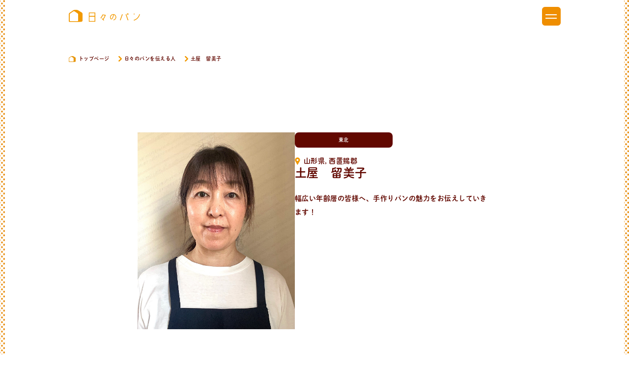

--- FILE ---
content_type: text/html; charset=UTF-8
request_url: https://hibinopan.jp/lecture/%E5%9C%9F%E5%B1%8B%E3%80%80%E7%95%99%E7%BE%8E%E5%AD%90/
body_size: 10479
content:
<!DOCTYPE html>
<html lang="ja">

<head>
  
  <meta charset="utf-8">
  <meta http-equiv="X-UA-Compatible" content="IE=edge" />
  <meta name="viewport" content="width=device-width, initial-scale=1.0, minimum-scale=1.0">
  <meta name="format-detection" content="telephone=no">
  <link rel="icon" href="https://hibinopan.jp/hnpsys/wp-content/themes/hibinopan/assets/favicon.ico">
  <link rel="stylesheet" href="https://unpkg.com/swiper/swiper-bundle.min.css">
  <link rel="stylesheet" href="https://hibinopan.jp/hnpsys/wp-content/themes/hibinopan/assets/css/index.css?v20250226">
  <link rel="stylesheet" href="https://hibinopan.jp/hnpsys/wp-content/themes/hibinopan/assets/css/add.css?v=20251022">

    <script>
    (function(d) {
      var config = {
        kitId: 'tie0mmq',
        scriptTimeout: 3000,
        async: true
      },
      h = d.documentElement,
      t = setTimeout(function() {
        h.className = h.className.replace(/\bwf-loading\b/g, "") + " wf-inactive";
      }, config.scriptTimeout),
      tk = d.createElement("script"),
      f = false,
      s = d.getElementsByTagName("script")[0],
      a;
      h.className += " wf-loading";
      tk.src = 'https://use.typekit.net/' + config.kitId + '.js';
      tk.async = true;
      tk.onload = tk.onreadystatechange = function() {
        a = this.readyState;
        if (f || a && a != "complete" && a != "loaded") return;
        f = true;
        clearTimeout(t);
        try {
          Typekit.load(config)
        } catch (e) {}
      };
      s.parentNode.insertBefore(tk, s)
    })(document);
  </script>

  <!-- Global site tag (gtag.js) - Google Analytics -->
  <script async src="https://www.googletagmanager.com/gtag/js?id=G-CSPWX3KB3H"></script>
  <script>
    window.dataLayer = window.dataLayer || [];
    function gtag() {
      dataLayer.push(arguments);
    }
    gtag('js', new Date());
    gtag('config', 'G-CSPWX3KB3H');
  </script>

  <title>土屋 留美子 - 日々のパン</title>
	<style>img:is([sizes="auto" i], [sizes^="auto," i]) { contain-intrinsic-size: 3000px 1500px }</style>
	
		<!-- All in One SEO 4.9.0 - aioseo.com -->
	<meta name="description" content="幅広い年齢層の皆様へ、手作りパンの魅力をお伝えしていきます！" />
	<meta name="robots" content="max-image-preview:large" />
	<link rel="canonical" href="https://hibinopan.jp/lecture/%e5%9c%9f%e5%b1%8b%e3%80%80%e7%95%99%e7%be%8e%e5%ad%90/" />
	<meta name="generator" content="All in One SEO (AIOSEO) 4.9.0" />
		<meta property="og:locale" content="ja_JP" />
		<meta property="og:site_name" content="日々のパン -" />
		<meta property="og:type" content="article" />
		<meta property="og:title" content="土屋 留美子 - 日々のパン" />
		<meta property="og:description" content="幅広い年齢層の皆様へ、手作りパンの魅力をお伝えしていきます！" />
		<meta property="og:url" content="https://hibinopan.jp/lecture/%e5%9c%9f%e5%b1%8b%e3%80%80%e7%95%99%e7%be%8e%e5%ad%90/" />
		<meta property="og:image" content="https://hibinopan.jp/hnpsys/wp-content/uploads/2022/07/og-1.png" />
		<meta property="og:image:secure_url" content="https://hibinopan.jp/hnpsys/wp-content/uploads/2022/07/og-1.png" />
		<meta property="og:image:width" content="1200" />
		<meta property="og:image:height" content="630" />
		<meta property="article:published_time" content="2024-06-30T13:01:33+00:00" />
		<meta property="article:modified_time" content="2025-12-09T06:57:23+00:00" />
		<meta name="twitter:card" content="summary" />
		<meta name="twitter:title" content="土屋 留美子 - 日々のパン" />
		<meta name="twitter:description" content="幅広い年齢層の皆様へ、手作りパンの魅力をお伝えしていきます！" />
		<meta name="twitter:image" content="https://hibinopan.jp/hnpsys/wp-content/uploads/2022/07/og-1.png" />
		<script type="application/ld+json" class="aioseo-schema">
			{"@context":"https:\/\/schema.org","@graph":[{"@type":"BreadcrumbList","@id":"https:\/\/hibinopan.jp\/lecture\/%e5%9c%9f%e5%b1%8b%e3%80%80%e7%95%99%e7%be%8e%e5%ad%90\/#breadcrumblist","itemListElement":[{"@type":"ListItem","@id":"https:\/\/hibinopan.jp#listItem","position":1,"name":"\u30db\u30fc\u30e0","item":"https:\/\/hibinopan.jp","nextItem":{"@type":"ListItem","@id":"https:\/\/hibinopan.jp\/lecture\/#listItem","name":"\u8b1b\u5e2b\u7d39\u4ecb"}},{"@type":"ListItem","@id":"https:\/\/hibinopan.jp\/lecture\/#listItem","position":2,"name":"\u8b1b\u5e2b\u7d39\u4ecb","item":"https:\/\/hibinopan.jp\/lecture\/","nextItem":{"@type":"ListItem","@id":"https:\/\/hibinopan.jp\/lecture-area\/%e6%9d%b1%e5%8c%97\/#listItem","name":"\u6771\u5317"},"previousItem":{"@type":"ListItem","@id":"https:\/\/hibinopan.jp#listItem","name":"\u30db\u30fc\u30e0"}},{"@type":"ListItem","@id":"https:\/\/hibinopan.jp\/lecture-area\/%e6%9d%b1%e5%8c%97\/#listItem","position":3,"name":"\u6771\u5317","item":"https:\/\/hibinopan.jp\/lecture-area\/%e6%9d%b1%e5%8c%97\/","nextItem":{"@type":"ListItem","@id":"https:\/\/hibinopan.jp\/lecture-area\/%e6%9d%b1%e5%8c%97\/%e5%b1%b1%e5%bd%a2%e7%9c%8c-%e6%9d%b1%e5%8c%97\/#listItem","name":"\u5c71\u5f62\u770c"},"previousItem":{"@type":"ListItem","@id":"https:\/\/hibinopan.jp\/lecture\/#listItem","name":"\u8b1b\u5e2b\u7d39\u4ecb"}},{"@type":"ListItem","@id":"https:\/\/hibinopan.jp\/lecture-area\/%e6%9d%b1%e5%8c%97\/%e5%b1%b1%e5%bd%a2%e7%9c%8c-%e6%9d%b1%e5%8c%97\/#listItem","position":4,"name":"\u5c71\u5f62\u770c","item":"https:\/\/hibinopan.jp\/lecture-area\/%e6%9d%b1%e5%8c%97\/%e5%b1%b1%e5%bd%a2%e7%9c%8c-%e6%9d%b1%e5%8c%97\/","nextItem":{"@type":"ListItem","@id":"https:\/\/hibinopan.jp\/lecture-area\/%e6%9d%b1%e5%8c%97\/%e5%b1%b1%e5%bd%a2%e7%9c%8c-%e6%9d%b1%e5%8c%97\/%e8%a5%bf%e7%bd%ae%e8%b3%9c%e9%83%a1-%e5%b1%b1%e5%bd%a2%e7%9c%8c-%e6%9d%b1%e5%8c%97\/#listItem","name":"\u897f\u7f6e\u8cdc\u90e1"},"previousItem":{"@type":"ListItem","@id":"https:\/\/hibinopan.jp\/lecture-area\/%e6%9d%b1%e5%8c%97\/#listItem","name":"\u6771\u5317"}},{"@type":"ListItem","@id":"https:\/\/hibinopan.jp\/lecture-area\/%e6%9d%b1%e5%8c%97\/%e5%b1%b1%e5%bd%a2%e7%9c%8c-%e6%9d%b1%e5%8c%97\/%e8%a5%bf%e7%bd%ae%e8%b3%9c%e9%83%a1-%e5%b1%b1%e5%bd%a2%e7%9c%8c-%e6%9d%b1%e5%8c%97\/#listItem","position":5,"name":"\u897f\u7f6e\u8cdc\u90e1","item":"https:\/\/hibinopan.jp\/lecture-area\/%e6%9d%b1%e5%8c%97\/%e5%b1%b1%e5%bd%a2%e7%9c%8c-%e6%9d%b1%e5%8c%97\/%e8%a5%bf%e7%bd%ae%e8%b3%9c%e9%83%a1-%e5%b1%b1%e5%bd%a2%e7%9c%8c-%e6%9d%b1%e5%8c%97\/","nextItem":{"@type":"ListItem","@id":"https:\/\/hibinopan.jp\/lecture\/%e5%9c%9f%e5%b1%8b%e3%80%80%e7%95%99%e7%be%8e%e5%ad%90\/#listItem","name":"\u571f\u5c4b\u3000\u7559\u7f8e\u5b50"},"previousItem":{"@type":"ListItem","@id":"https:\/\/hibinopan.jp\/lecture-area\/%e6%9d%b1%e5%8c%97\/%e5%b1%b1%e5%bd%a2%e7%9c%8c-%e6%9d%b1%e5%8c%97\/#listItem","name":"\u5c71\u5f62\u770c"}},{"@type":"ListItem","@id":"https:\/\/hibinopan.jp\/lecture\/%e5%9c%9f%e5%b1%8b%e3%80%80%e7%95%99%e7%be%8e%e5%ad%90\/#listItem","position":6,"name":"\u571f\u5c4b\u3000\u7559\u7f8e\u5b50","previousItem":{"@type":"ListItem","@id":"https:\/\/hibinopan.jp\/lecture-area\/%e6%9d%b1%e5%8c%97\/%e5%b1%b1%e5%bd%a2%e7%9c%8c-%e6%9d%b1%e5%8c%97\/%e8%a5%bf%e7%bd%ae%e8%b3%9c%e9%83%a1-%e5%b1%b1%e5%bd%a2%e7%9c%8c-%e6%9d%b1%e5%8c%97\/#listItem","name":"\u897f\u7f6e\u8cdc\u90e1"}}]},{"@type":"Organization","@id":"https:\/\/hibinopan.jp\/#organization","name":"\u65e5\u3005\u306e\u30d1\u30f3","url":"https:\/\/hibinopan.jp\/"},{"@type":"WebPage","@id":"https:\/\/hibinopan.jp\/lecture\/%e5%9c%9f%e5%b1%8b%e3%80%80%e7%95%99%e7%be%8e%e5%ad%90\/#webpage","url":"https:\/\/hibinopan.jp\/lecture\/%e5%9c%9f%e5%b1%8b%e3%80%80%e7%95%99%e7%be%8e%e5%ad%90\/","name":"\u571f\u5c4b \u7559\u7f8e\u5b50 - \u65e5\u3005\u306e\u30d1\u30f3","description":"\u5e45\u5e83\u3044\u5e74\u9f62\u5c64\u306e\u7686\u69d8\u3078\u3001\u624b\u4f5c\u308a\u30d1\u30f3\u306e\u9b45\u529b\u3092\u304a\u4f1d\u3048\u3057\u3066\u3044\u304d\u307e\u3059\uff01","inLanguage":"ja","isPartOf":{"@id":"https:\/\/hibinopan.jp\/#website"},"breadcrumb":{"@id":"https:\/\/hibinopan.jp\/lecture\/%e5%9c%9f%e5%b1%8b%e3%80%80%e7%95%99%e7%be%8e%e5%ad%90\/#breadcrumblist"},"image":{"@type":"ImageObject","url":"https:\/\/hibinopan.jp\/hnpsys\/wp-content\/uploads\/2024\/06\/\u571f\u5c4b.jpeg","@id":"https:\/\/hibinopan.jp\/lecture\/%e5%9c%9f%e5%b1%8b%e3%80%80%e7%95%99%e7%be%8e%e5%ad%90\/#mainImage","width":1119,"height":1399},"primaryImageOfPage":{"@id":"https:\/\/hibinopan.jp\/lecture\/%e5%9c%9f%e5%b1%8b%e3%80%80%e7%95%99%e7%be%8e%e5%ad%90\/#mainImage"},"datePublished":"2024-06-30T22:01:33+09:00","dateModified":"2025-12-09T15:57:23+09:00"},{"@type":"WebSite","@id":"https:\/\/hibinopan.jp\/#website","url":"https:\/\/hibinopan.jp\/","name":"\u65e5\u3005\u306e\u30d1\u30f3","inLanguage":"ja","publisher":{"@id":"https:\/\/hibinopan.jp\/#organization"}}]}
		</script>
		<!-- All in One SEO -->

<link rel='dns-prefetch' href='//ajax.googleapis.com' />
<link rel='dns-prefetch' href='//maxcdn.bootstrapcdn.com' />
<script type="text/javascript">
/* <![CDATA[ */
window._wpemojiSettings = {"baseUrl":"https:\/\/s.w.org\/images\/core\/emoji\/16.0.1\/72x72\/","ext":".png","svgUrl":"https:\/\/s.w.org\/images\/core\/emoji\/16.0.1\/svg\/","svgExt":".svg","source":{"concatemoji":"https:\/\/hibinopan.jp\/hnpsys\/wp-includes\/js\/wp-emoji-release.min.js?ver=6.8.3"}};
/*! This file is auto-generated */
!function(s,n){var o,i,e;function c(e){try{var t={supportTests:e,timestamp:(new Date).valueOf()};sessionStorage.setItem(o,JSON.stringify(t))}catch(e){}}function p(e,t,n){e.clearRect(0,0,e.canvas.width,e.canvas.height),e.fillText(t,0,0);var t=new Uint32Array(e.getImageData(0,0,e.canvas.width,e.canvas.height).data),a=(e.clearRect(0,0,e.canvas.width,e.canvas.height),e.fillText(n,0,0),new Uint32Array(e.getImageData(0,0,e.canvas.width,e.canvas.height).data));return t.every(function(e,t){return e===a[t]})}function u(e,t){e.clearRect(0,0,e.canvas.width,e.canvas.height),e.fillText(t,0,0);for(var n=e.getImageData(16,16,1,1),a=0;a<n.data.length;a++)if(0!==n.data[a])return!1;return!0}function f(e,t,n,a){switch(t){case"flag":return n(e,"\ud83c\udff3\ufe0f\u200d\u26a7\ufe0f","\ud83c\udff3\ufe0f\u200b\u26a7\ufe0f")?!1:!n(e,"\ud83c\udde8\ud83c\uddf6","\ud83c\udde8\u200b\ud83c\uddf6")&&!n(e,"\ud83c\udff4\udb40\udc67\udb40\udc62\udb40\udc65\udb40\udc6e\udb40\udc67\udb40\udc7f","\ud83c\udff4\u200b\udb40\udc67\u200b\udb40\udc62\u200b\udb40\udc65\u200b\udb40\udc6e\u200b\udb40\udc67\u200b\udb40\udc7f");case"emoji":return!a(e,"\ud83e\udedf")}return!1}function g(e,t,n,a){var r="undefined"!=typeof WorkerGlobalScope&&self instanceof WorkerGlobalScope?new OffscreenCanvas(300,150):s.createElement("canvas"),o=r.getContext("2d",{willReadFrequently:!0}),i=(o.textBaseline="top",o.font="600 32px Arial",{});return e.forEach(function(e){i[e]=t(o,e,n,a)}),i}function t(e){var t=s.createElement("script");t.src=e,t.defer=!0,s.head.appendChild(t)}"undefined"!=typeof Promise&&(o="wpEmojiSettingsSupports",i=["flag","emoji"],n.supports={everything:!0,everythingExceptFlag:!0},e=new Promise(function(e){s.addEventListener("DOMContentLoaded",e,{once:!0})}),new Promise(function(t){var n=function(){try{var e=JSON.parse(sessionStorage.getItem(o));if("object"==typeof e&&"number"==typeof e.timestamp&&(new Date).valueOf()<e.timestamp+604800&&"object"==typeof e.supportTests)return e.supportTests}catch(e){}return null}();if(!n){if("undefined"!=typeof Worker&&"undefined"!=typeof OffscreenCanvas&&"undefined"!=typeof URL&&URL.createObjectURL&&"undefined"!=typeof Blob)try{var e="postMessage("+g.toString()+"("+[JSON.stringify(i),f.toString(),p.toString(),u.toString()].join(",")+"));",a=new Blob([e],{type:"text/javascript"}),r=new Worker(URL.createObjectURL(a),{name:"wpTestEmojiSupports"});return void(r.onmessage=function(e){c(n=e.data),r.terminate(),t(n)})}catch(e){}c(n=g(i,f,p,u))}t(n)}).then(function(e){for(var t in e)n.supports[t]=e[t],n.supports.everything=n.supports.everything&&n.supports[t],"flag"!==t&&(n.supports.everythingExceptFlag=n.supports.everythingExceptFlag&&n.supports[t]);n.supports.everythingExceptFlag=n.supports.everythingExceptFlag&&!n.supports.flag,n.DOMReady=!1,n.readyCallback=function(){n.DOMReady=!0}}).then(function(){return e}).then(function(){var e;n.supports.everything||(n.readyCallback(),(e=n.source||{}).concatemoji?t(e.concatemoji):e.wpemoji&&e.twemoji&&(t(e.twemoji),t(e.wpemoji)))}))}((window,document),window._wpemojiSettings);
/* ]]> */
</script>
<link rel='stylesheet' id='sbi_styles-css' href='https://hibinopan.jp/hnpsys/wp-content/plugins/instagram-feed-pro/css/sbi-styles.min.css?ver=6.9.0' type='text/css' media='all' />
<style id='wp-emoji-styles-inline-css' type='text/css'>

	img.wp-smiley, img.emoji {
		display: inline !important;
		border: none !important;
		box-shadow: none !important;
		height: 1em !important;
		width: 1em !important;
		margin: 0 0.07em !important;
		vertical-align: -0.1em !important;
		background: none !important;
		padding: 0 !important;
	}
</style>
<link rel='stylesheet' id='wp-block-library-css' href='https://hibinopan.jp/hnpsys/wp-includes/css/dist/block-library/style.min.css?ver=6.8.3' type='text/css' media='all' />
<style id='classic-theme-styles-inline-css' type='text/css'>
/*! This file is auto-generated */
.wp-block-button__link{color:#fff;background-color:#32373c;border-radius:9999px;box-shadow:none;text-decoration:none;padding:calc(.667em + 2px) calc(1.333em + 2px);font-size:1.125em}.wp-block-file__button{background:#32373c;color:#fff;text-decoration:none}
</style>
<link rel='stylesheet' id='aioseo/css/src/vue/standalone/blocks/table-of-contents/global.scss-css' href='https://hibinopan.jp/hnpsys/wp-content/plugins/all-in-one-seo-pack/dist/Lite/assets/css/table-of-contents/global.e90f6d47.css?ver=4.9.0' type='text/css' media='all' />
<style id='global-styles-inline-css' type='text/css'>
:root{--wp--preset--aspect-ratio--square: 1;--wp--preset--aspect-ratio--4-3: 4/3;--wp--preset--aspect-ratio--3-4: 3/4;--wp--preset--aspect-ratio--3-2: 3/2;--wp--preset--aspect-ratio--2-3: 2/3;--wp--preset--aspect-ratio--16-9: 16/9;--wp--preset--aspect-ratio--9-16: 9/16;--wp--preset--color--black: #000000;--wp--preset--color--cyan-bluish-gray: #abb8c3;--wp--preset--color--white: #ffffff;--wp--preset--color--pale-pink: #f78da7;--wp--preset--color--vivid-red: #cf2e2e;--wp--preset--color--luminous-vivid-orange: #ff6900;--wp--preset--color--luminous-vivid-amber: #fcb900;--wp--preset--color--light-green-cyan: #7bdcb5;--wp--preset--color--vivid-green-cyan: #00d084;--wp--preset--color--pale-cyan-blue: #8ed1fc;--wp--preset--color--vivid-cyan-blue: #0693e3;--wp--preset--color--vivid-purple: #9b51e0;--wp--preset--gradient--vivid-cyan-blue-to-vivid-purple: linear-gradient(135deg,rgba(6,147,227,1) 0%,rgb(155,81,224) 100%);--wp--preset--gradient--light-green-cyan-to-vivid-green-cyan: linear-gradient(135deg,rgb(122,220,180) 0%,rgb(0,208,130) 100%);--wp--preset--gradient--luminous-vivid-amber-to-luminous-vivid-orange: linear-gradient(135deg,rgba(252,185,0,1) 0%,rgba(255,105,0,1) 100%);--wp--preset--gradient--luminous-vivid-orange-to-vivid-red: linear-gradient(135deg,rgba(255,105,0,1) 0%,rgb(207,46,46) 100%);--wp--preset--gradient--very-light-gray-to-cyan-bluish-gray: linear-gradient(135deg,rgb(238,238,238) 0%,rgb(169,184,195) 100%);--wp--preset--gradient--cool-to-warm-spectrum: linear-gradient(135deg,rgb(74,234,220) 0%,rgb(151,120,209) 20%,rgb(207,42,186) 40%,rgb(238,44,130) 60%,rgb(251,105,98) 80%,rgb(254,248,76) 100%);--wp--preset--gradient--blush-light-purple: linear-gradient(135deg,rgb(255,206,236) 0%,rgb(152,150,240) 100%);--wp--preset--gradient--blush-bordeaux: linear-gradient(135deg,rgb(254,205,165) 0%,rgb(254,45,45) 50%,rgb(107,0,62) 100%);--wp--preset--gradient--luminous-dusk: linear-gradient(135deg,rgb(255,203,112) 0%,rgb(199,81,192) 50%,rgb(65,88,208) 100%);--wp--preset--gradient--pale-ocean: linear-gradient(135deg,rgb(255,245,203) 0%,rgb(182,227,212) 50%,rgb(51,167,181) 100%);--wp--preset--gradient--electric-grass: linear-gradient(135deg,rgb(202,248,128) 0%,rgb(113,206,126) 100%);--wp--preset--gradient--midnight: linear-gradient(135deg,rgb(2,3,129) 0%,rgb(40,116,252) 100%);--wp--preset--font-size--small: 13px;--wp--preset--font-size--medium: 20px;--wp--preset--font-size--large: 36px;--wp--preset--font-size--x-large: 42px;--wp--preset--spacing--20: 0.44rem;--wp--preset--spacing--30: 0.67rem;--wp--preset--spacing--40: 1rem;--wp--preset--spacing--50: 1.5rem;--wp--preset--spacing--60: 2.25rem;--wp--preset--spacing--70: 3.38rem;--wp--preset--spacing--80: 5.06rem;--wp--preset--shadow--natural: 6px 6px 9px rgba(0, 0, 0, 0.2);--wp--preset--shadow--deep: 12px 12px 50px rgba(0, 0, 0, 0.4);--wp--preset--shadow--sharp: 6px 6px 0px rgba(0, 0, 0, 0.2);--wp--preset--shadow--outlined: 6px 6px 0px -3px rgba(255, 255, 255, 1), 6px 6px rgba(0, 0, 0, 1);--wp--preset--shadow--crisp: 6px 6px 0px rgba(0, 0, 0, 1);}:where(.is-layout-flex){gap: 0.5em;}:where(.is-layout-grid){gap: 0.5em;}body .is-layout-flex{display: flex;}.is-layout-flex{flex-wrap: wrap;align-items: center;}.is-layout-flex > :is(*, div){margin: 0;}body .is-layout-grid{display: grid;}.is-layout-grid > :is(*, div){margin: 0;}:where(.wp-block-columns.is-layout-flex){gap: 2em;}:where(.wp-block-columns.is-layout-grid){gap: 2em;}:where(.wp-block-post-template.is-layout-flex){gap: 1.25em;}:where(.wp-block-post-template.is-layout-grid){gap: 1.25em;}.has-black-color{color: var(--wp--preset--color--black) !important;}.has-cyan-bluish-gray-color{color: var(--wp--preset--color--cyan-bluish-gray) !important;}.has-white-color{color: var(--wp--preset--color--white) !important;}.has-pale-pink-color{color: var(--wp--preset--color--pale-pink) !important;}.has-vivid-red-color{color: var(--wp--preset--color--vivid-red) !important;}.has-luminous-vivid-orange-color{color: var(--wp--preset--color--luminous-vivid-orange) !important;}.has-luminous-vivid-amber-color{color: var(--wp--preset--color--luminous-vivid-amber) !important;}.has-light-green-cyan-color{color: var(--wp--preset--color--light-green-cyan) !important;}.has-vivid-green-cyan-color{color: var(--wp--preset--color--vivid-green-cyan) !important;}.has-pale-cyan-blue-color{color: var(--wp--preset--color--pale-cyan-blue) !important;}.has-vivid-cyan-blue-color{color: var(--wp--preset--color--vivid-cyan-blue) !important;}.has-vivid-purple-color{color: var(--wp--preset--color--vivid-purple) !important;}.has-black-background-color{background-color: var(--wp--preset--color--black) !important;}.has-cyan-bluish-gray-background-color{background-color: var(--wp--preset--color--cyan-bluish-gray) !important;}.has-white-background-color{background-color: var(--wp--preset--color--white) !important;}.has-pale-pink-background-color{background-color: var(--wp--preset--color--pale-pink) !important;}.has-vivid-red-background-color{background-color: var(--wp--preset--color--vivid-red) !important;}.has-luminous-vivid-orange-background-color{background-color: var(--wp--preset--color--luminous-vivid-orange) !important;}.has-luminous-vivid-amber-background-color{background-color: var(--wp--preset--color--luminous-vivid-amber) !important;}.has-light-green-cyan-background-color{background-color: var(--wp--preset--color--light-green-cyan) !important;}.has-vivid-green-cyan-background-color{background-color: var(--wp--preset--color--vivid-green-cyan) !important;}.has-pale-cyan-blue-background-color{background-color: var(--wp--preset--color--pale-cyan-blue) !important;}.has-vivid-cyan-blue-background-color{background-color: var(--wp--preset--color--vivid-cyan-blue) !important;}.has-vivid-purple-background-color{background-color: var(--wp--preset--color--vivid-purple) !important;}.has-black-border-color{border-color: var(--wp--preset--color--black) !important;}.has-cyan-bluish-gray-border-color{border-color: var(--wp--preset--color--cyan-bluish-gray) !important;}.has-white-border-color{border-color: var(--wp--preset--color--white) !important;}.has-pale-pink-border-color{border-color: var(--wp--preset--color--pale-pink) !important;}.has-vivid-red-border-color{border-color: var(--wp--preset--color--vivid-red) !important;}.has-luminous-vivid-orange-border-color{border-color: var(--wp--preset--color--luminous-vivid-orange) !important;}.has-luminous-vivid-amber-border-color{border-color: var(--wp--preset--color--luminous-vivid-amber) !important;}.has-light-green-cyan-border-color{border-color: var(--wp--preset--color--light-green-cyan) !important;}.has-vivid-green-cyan-border-color{border-color: var(--wp--preset--color--vivid-green-cyan) !important;}.has-pale-cyan-blue-border-color{border-color: var(--wp--preset--color--pale-cyan-blue) !important;}.has-vivid-cyan-blue-border-color{border-color: var(--wp--preset--color--vivid-cyan-blue) !important;}.has-vivid-purple-border-color{border-color: var(--wp--preset--color--vivid-purple) !important;}.has-vivid-cyan-blue-to-vivid-purple-gradient-background{background: var(--wp--preset--gradient--vivid-cyan-blue-to-vivid-purple) !important;}.has-light-green-cyan-to-vivid-green-cyan-gradient-background{background: var(--wp--preset--gradient--light-green-cyan-to-vivid-green-cyan) !important;}.has-luminous-vivid-amber-to-luminous-vivid-orange-gradient-background{background: var(--wp--preset--gradient--luminous-vivid-amber-to-luminous-vivid-orange) !important;}.has-luminous-vivid-orange-to-vivid-red-gradient-background{background: var(--wp--preset--gradient--luminous-vivid-orange-to-vivid-red) !important;}.has-very-light-gray-to-cyan-bluish-gray-gradient-background{background: var(--wp--preset--gradient--very-light-gray-to-cyan-bluish-gray) !important;}.has-cool-to-warm-spectrum-gradient-background{background: var(--wp--preset--gradient--cool-to-warm-spectrum) !important;}.has-blush-light-purple-gradient-background{background: var(--wp--preset--gradient--blush-light-purple) !important;}.has-blush-bordeaux-gradient-background{background: var(--wp--preset--gradient--blush-bordeaux) !important;}.has-luminous-dusk-gradient-background{background: var(--wp--preset--gradient--luminous-dusk) !important;}.has-pale-ocean-gradient-background{background: var(--wp--preset--gradient--pale-ocean) !important;}.has-electric-grass-gradient-background{background: var(--wp--preset--gradient--electric-grass) !important;}.has-midnight-gradient-background{background: var(--wp--preset--gradient--midnight) !important;}.has-small-font-size{font-size: var(--wp--preset--font-size--small) !important;}.has-medium-font-size{font-size: var(--wp--preset--font-size--medium) !important;}.has-large-font-size{font-size: var(--wp--preset--font-size--large) !important;}.has-x-large-font-size{font-size: var(--wp--preset--font-size--x-large) !important;}
:where(.wp-block-post-template.is-layout-flex){gap: 1.25em;}:where(.wp-block-post-template.is-layout-grid){gap: 1.25em;}
:where(.wp-block-columns.is-layout-flex){gap: 2em;}:where(.wp-block-columns.is-layout-grid){gap: 2em;}
:root :where(.wp-block-pullquote){font-size: 1.5em;line-height: 1.6;}
</style>
<link rel='stylesheet' id='cff-css' href='https://hibinopan.jp/hnpsys/wp-content/plugins/custom-facebook-feed/assets/css/cff-style.min.css?ver=4.3.4' type='text/css' media='all' />
<link rel='stylesheet' id='sb-font-awesome-css' href='https://maxcdn.bootstrapcdn.com/font-awesome/4.7.0/css/font-awesome.min.css?ver=6.8.3' type='text/css' media='all' />
<link rel='stylesheet' id='callout-style-css' href='https://hibinopan.jp/hnpsys/wp-content/plugins/custom-facebook-feed/admin/assets/css/callout.css' type='text/css' media='all' />
<script type="text/javascript" src="https://ajax.googleapis.com/ajax/libs/jquery/3.6.0/jquery.min.js?ver=6.8.3" id="jQuery_cdn-js"></script>
<script type="text/javascript" src="https://hibinopan.jp/hnpsys/wp-includes/js/jquery/jquery.min.js?ver=3.7.1" id="jquery-core-js"></script>
<script type="text/javascript" src="https://hibinopan.jp/hnpsys/wp-includes/js/jquery/jquery-migrate.min.js?ver=3.4.1" id="jquery-migrate-js"></script>
<link rel="https://api.w.org/" href="https://hibinopan.jp/wp-json/" /><link rel="alternate" title="JSON" type="application/json" href="https://hibinopan.jp/wp-json/wp/v2/lecture/5646" /><link rel="EditURI" type="application/rsd+xml" title="RSD" href="https://hibinopan.jp/hnpsys/xmlrpc.php?rsd" />
<meta name="generator" content="WordPress 6.8.3" />
<link rel='shortlink' href='https://hibinopan.jp/?p=5646' />
<link rel="alternate" title="oEmbed (JSON)" type="application/json+oembed" href="https://hibinopan.jp/wp-json/oembed/1.0/embed?url=https%3A%2F%2Fhibinopan.jp%2Flecture%2F%25e5%259c%259f%25e5%25b1%258b%25e3%2580%2580%25e7%2595%2599%25e7%25be%258e%25e5%25ad%2590%2F" />
<link rel="alternate" title="oEmbed (XML)" type="text/xml+oembed" href="https://hibinopan.jp/wp-json/oembed/1.0/embed?url=https%3A%2F%2Fhibinopan.jp%2Flecture%2F%25e5%259c%259f%25e5%25b1%258b%25e3%2580%2580%25e7%2595%2599%25e7%25be%258e%25e5%25ad%2590%2F&#038;format=xml" />
</head>

<body>
  <header class="l-header">
    <div class="c-header__container">
      <div class="p-logo">
        <a class="h_logo" href="https://hibinopan.jp/"><img src="https://hibinopan.jp/hnpsys/wp-content/themes/hibinopan/assets/images/logo_1.png"></a>
      </div>

      
      <button class="c-toggle__navi js-navi__toggle">
        <span class="p-line01"></span>
        <span class="p-line02"></span>
        <!-- <span class="label">MENU</span> -->
      </button>

    </div>

    <div class="c-globalnavi js-navi ">
      <div class="c-globalnavi__container">
        <div class="p-header__item01">
          <nav class="p-navi">
            <ul>
              <li>
                <a href="/new_info/" class="wave">
                  <div class="icon"><img src="/hnpsys/wp-content/themes/hibinopan/assets/images/gnavi/new.svg" /a></div>
                  <div href="/new_info/" class="wave">
                    <span>新</span><span>着</span><span>情</span><span>報</span>
                  </div>
                  <div class="sub">おしらせやイベントなど</div>
                  <p class="summary">日々のパンの活動状況やイベント、コラムをいち早くお届け中！</p>
                </a>
              </li>

              <li>
                <a href="/about/">
                  <div class="icon"><img src="/hnpsys/wp-content/themes/hibinopan/assets/images/gnavi/about.svg" /a></div>
                  <div href="/new_info/" class="wave">
                    <span>日</span><span>々</span><span>の</span><span>パ</span><span>ン</span><span>と</span><span>は</span><span>？</span>
                  </div>
                  <div class="sub">活動/プロフィールについて</div>
                  <p class="summary">日々のパンの想いや出張パン教室の活動について。
代表の吉永麻衣子と書籍の紹介。</p>
                </a>
              </li>
              
              <li>
                <a href="/recipe/">
                  <div class="icon"><img src="/hnpsys/wp-content/themes/hibinopan/assets/images/gnavi/recipe.svg" /a></div>
                  <div class="wave">
                    <span>レ</span><span>シ</span><span>ピ</span><span>検</span><span>索</span>
                  </div>
                  <div class="sub">パンが作りたい！</div>
                  <p class="summary">種類、作り方/シーン、材料から検索できる、簡単なパンやおやつのレシピをご紹介。</p>
                </a>
              </li>


              <li>
                <a href="/learn/" class="wave">
                  <div class="icon"><img src="/hnpsys/wp-content/themes/hibinopan/assets/images/gnavi/study.svg" /a></div>
                  <div class="wave">
                    <span>パ</span><span>ン</span><span>作</span><span>り</span><span>を</span><span>学</span><span>ぶ</span>
                  </div>
                  <div class="sub">学びたい、楽しみたい！</div>
                  <p class="summary">趣味でパン作りを楽しみたい方、製パン理論を学びたい方、パン教室をはじめたい方。</p>
                </a>
              </li>

              <li>
                <a href="/lecture/">
                  <div class="icon"><img src="/hnpsys/wp-content/themes/hibinopan/assets/images/gnavi/teacher.svg" /a></div>
                  <div class="wave">
                    <span>全</span><span>国</span><span>の</span><span>パ</span><span>ン</span><span>教</span><span>室</span><span>検</span><span>索</span>
                  </div>
                  <div class="sub">パンが作りたい！</div>
                  <p class="summary">認定を受けた日々パン先生たち。あなたの街のパン教室、イベント情報を探そう！</p>
                </a>
              </li>

              <li>
                <a href="/sponsors/">
                  <div class="icon"><img src="/hnpsys/wp-content/themes/hibinopan/assets/images/gnavi/csr.svg" /a></div>
                  <div class="wave">
                    <span>活</span><span>動</span><span>報</span><span>告</span>
                  </div>
                  <div class="sub">企業様とコラボ案件など</div>
                  <p class="summary">企業様とコラボ案件、飲食店様向けレシピ提供、就労支援施設様向け
防災パンなどの活動状況。企業様向けダウンロード資料はこちら。</p>
                </a>
              </li>

              <li>
                <a href="/csr/">
                  <div class="icon"><img src="/hnpsys/wp-content/themes/hibinopan/assets/images/gnavi/sponcer.svg" /a></div>
                  <div class="wave">
                    <span>出</span><span>張</span><span>パ</span><span>ン</span><span>教</span><span>室</span>
                  </div>
                  <div class="sub">出張パン教室を開催中</div>
                  <p class="summary">資料請求・お問い合わせ/全国の日々パン先生が出張パン教室に伺います。幼保施設を中心に小中学校や高校、子供会や福祉施設・病院等様々な施設で開催可能！</p>
                </a>
              </li>
              <!-- <li>
                <a href="/shop/" class="wave">
                  <span>日</span><span>々</span><span>の</span><span>パ</span><span>ン</span><span>で</span><span>お</span><span>買</span><span>い</span><span>物</span>
                </a>
              </li> -->

              <li>
                <a href="https://yoshinagamaiko.stores.jp/" target="_blank">
                  <div class="icon"><img src="/hnpsys/wp-content/themes/hibinopan/assets/images/gnavi/shop.svg" /a></div>
                  <div class="wave">
                    <span>日</span><span>々</span><span>の</span><span>パ</span><span>ン</span><span>で</span><span>お</span><span>買</span><span>い</span><span>物</span>
                  </div>
                  <div class="sub">パン作りアイテムを購入！</div>
                  <p class="summary">大好評！パンが簡単に美味しく焼ける「麻衣子のMy粉」、その他オリジナル商品からパン作りに役立つおすすめアイテムまで購入可能。過去のオンライン講座レシピ動画のご購入もこちら。</p>
                </a>
              </li>

            </ul>
          </nav>
        </div>

        <div class="p-header__item02">
          <ul class="p-corp__list">
            <li>
              <a href="/corp/">企業情報</a>
            </li>
            <li>
              <a href="/contact/">お問い合わせ</a>
            </li>
            <li>
              <!-- <a href="/#mailmag">LINE友達追加</a> -->
              <a href="https://lin.ee/b5pbokk" target="_blank">LINE友達追加</a>
            </li>
            <li>
              <a href="/new_info/11422/" target="_blank">企業・法人の皆様へ</a>
            </li>

          </ul>
          <ul class="p-social__list">
            <li><a href="https://www.instagram.com/365_hibinopan/" target="_blank"><img src="https://hibinopan.jp/hnpsys/wp-content/themes/hibinopan/assets/images/icon_instagram.svg" alt=""></a></li>
            <li><a href="https://facebook.com/groups/1048110735272726/?ref=share" target="_blank"><img src="https://hibinopan.jp/hnpsys/wp-content/themes/hibinopan/assets/images/icon_facebook.svg" alt=""></a></li>
            <li><a href="https://www.youtube.com/channel/UCZo3jo5lNNC6NzzrY3SlG2A" target="_blank"><img src="https://hibinopan.jp/hnpsys/wp-content/themes/hibinopan/assets/images/icon_youtube.svg" alt=""></a></li>
          </ul>
        <!-- <ul class="p-navi__sub">
            <li><a href="">プライバシーポリシー</a></li>
          </ul> -->
        </div>
      </div>
    </div>


</header>

<main id="lecture" class="lecture sub_page --v23">
    <div class="container">
        <div class="wrap">
            <div class="content c-breadcrumb fadeIn">
                <ul class="flex">
                    <li><a href="https://hibinopan.jp/">トップページ</a></li>
                    <li><a href="/lecture/">日々のパンを伝える人</a></li>
                    <li>土屋　留美子</li>
                </ul>
            </div>

            <article class="c-lecture__content fadeIn_late">
                <div class="p-image__box">
                    <div class="p-name sp">
                        土屋　留美子                    </div>
                                            <figure class="c-lecture__image -single">
                                                        <img src="https://hibinopan.jp/hnpsys/wp-content/uploads/2024/06/土屋.jpeg" alt="土屋　留美子" loading="lazy">
                        </figure>
                                    </div>
                <div class="p-content">
                    <div>
                        <div class="c-lecture__tag">
                            <div class="p-tag__item">
                                東北                            </div>
                                                            <!-- <div class="p-tag__item --classroom">
                                    おうち教室
                                </div> -->
                            
                                                    </div>
                        <div class="c-lecture__area">
                            <span class="map-pin"></span>
                            <ul>
                                <li>東北</li><li>山形県</li><li>西置賜郡</li>                            </ul>
                        </div>
                    </div>

                    <div>
                        <div class="p-name pc">
                            土屋　留美子 <!--span>先生</span-->
                        </div>
                        <div class="p-text">
                            <p><span data-sheets-root="1" data-sheets-value="{&quot;1&quot;:2,&quot;2&quot;:&quot;幅広い年齢層の皆様へ、手作りパンの魅力をお伝えしていきます！&quot;}" data-sheets-userformat="{&quot;2&quot;:769,&quot;3&quot;:{&quot;1&quot;:0},&quot;11&quot;:3,&quot;12&quot;:0}">幅広い年齢層の皆様へ、手作りパンの魅力をお伝えしていきます！</span></p>
                        </div>
                    </div>
                    <div>
                        <ul class="p-linklist">
                                                                                                            </ul>
                    </div>
                </div>
            </article>
        </div>
        <div class="btn-wrap fade_el">
            <a class="btn_anime" href="/lecture/"><span class="circle invert"><span class="arrow"></span></span>
                <p>講師一覧ページにもどる</p>
            </a>
        </div>
    </div>
</main>

<div class="btn-wrap pageTop fadeIn">
    <a class="flex" href="#"><span class="circle"><span class="arrow"></span></span>
        <p>ページのいちばん上へ</p>
    </a>
</div>

<!--single-lecture-->
<!-- フッター -->
<footer class="l-footer">
    <div class="p-container">

        <div class="p-footer__item01">
            <div class="p-logo fadeIn">
                <a class="to_top" href="/">
                    <img class="_img" src="https://hibinopan.jp/hnpsys/wp-content/themes/hibinopan/assets/images/logo_1.png">
                </a>
            </div>
        </div>


        <div class="p-footer__item02">
            <nav class="p-navi fadeIn">
                <ul>
                    <li><a href="/new_info/">新着情報</a></li>
                     <li><a href="/about/">日々のパンとは？</a></li>
                    <li><a href="/recipe/">レシピ検索</a></li>
                    <li><a href="/learn/">パンづくりを学ぶ</a></li>
                    <li><a href="/lecture/">全国のパン教室検索</a></li>
                    <li><a href="/sponsors/">活動報告</a></li>
                    <li><a href="/csr/">出張パン教室</a></li>
                    <li><a href="https://yoshinagamaiko.stores.jp/" target="_blank">お買い物</a></li>
                </ul>
                <ul>
                    <li><a href="/corp/">企業情報</a></li>
                    <li><a href="/contact/">お問い合わせ</a></li>
                    <li><a href="/#line">公式LINE</a></li>
                    <li><a href="/new_info/11422/" target="_blank">企業・法人の皆様へ</a></li>
                </ul>
            </nav>
        </div>


        <div class="p-footer__item03">
            <ul class="p-social__list fadeIn_late">
                <li><a href="https://www.instagram.com/365_hibinopan/" target="_blank"><img src="https://hibinopan.jp/hnpsys/wp-content/themes/hibinopan/assets/images/icon_instagram.svg" alt=""></a></li>
                <li><a href="https://facebook.com/groups/1048110735272726/?ref=share" target="_blank"><img src="https://hibinopan.jp/hnpsys/wp-content/themes/hibinopan/assets/images/icon_facebook.svg" alt=""></a></li>
                <li><a href="https://www.youtube.com/channel/UCZo3jo5lNNC6NzzrY3SlG2A" target="_blank"><img src="https://hibinopan.jp/hnpsys/wp-content/themes/hibinopan/assets/images/icon_youtube.svg" alt=""></a></li>
            </ul>
            <!-- <ul class="p-navi__sub">
                <li><a href="">プライバシーポリシー</a></li>
            </ul> -->
            <div class="p-copyright fadeIn_late sp">
                <p class="fz10">&copy; Maiko Yoshinaga</p>
            </div>
        </div>


        <div class="p-copyright fadeIn_late pc">
            <p class="fz10">&copy; Maiko Yoshinaga</p>
        </div>
    </div>

    <!-- <div class="btn-wrap fadeIn">
        <a class="btn reverse" href="https://hibinopan.jp/contact/"><span>お問い合わせ</span></a>
    </div> -->
</footer>
<!-- END footer -->

    <script src="https://code.jquery.com/jquery-3.6.0.js" integrity="sha256-H+K7U5CnXl1h5ywQfKtSj8PCmoN9aaq30gDh27Xc0jk=" crossorigin="anonymous"></script>
<script src="https://unpkg.com/swiper/swiper-bundle.min.js"></script>
<script src="https://hibinopan.jp/hnpsys/wp-content/themes/hibinopan/assets/js/ofi.min.js?20220506_1"></script>
<script src="https://hibinopan.jp/hnpsys/wp-content/themes/hibinopan/assets/js/common.js?20221127"></script>
<script src="https://hibinopan.jp/hnpsys/wp-content/themes/hibinopan/assets/js/swiper.js"></script>
<script src="https://hibinopan.jp/hnpsys/wp-content/themes/hibinopan/assets/js/online.js?20220725"></script>
<script>
    var swiper = new Swiper(".js-carousel", {
        pagination: {
            el: ".swiper-pagination",
        },
    });
</script>

<!--
<script type="text/javascript">
    $(document).ready(function() {
        $('.js-carousel').bxSlider({
            // mode: 'fade',
            auto: true,
            // pause: 3000,
            speed: 3000,
        });
    });
</script> -->
<script type="speculationrules">
{"prefetch":[{"source":"document","where":{"and":[{"href_matches":"\/*"},{"not":{"href_matches":["\/hnpsys\/wp-*.php","\/hnpsys\/wp-admin\/*","\/hnpsys\/wp-content\/uploads\/*","\/hnpsys\/wp-content\/*","\/hnpsys\/wp-content\/plugins\/*","\/hnpsys\/wp-content\/themes\/hibinopan\/*","\/*\\?(.+)"]}},{"not":{"selector_matches":"a[rel~=\"nofollow\"]"}},{"not":{"selector_matches":".no-prefetch, .no-prefetch a"}}]},"eagerness":"conservative"}]}
</script>
<!-- Custom Facebook Feed JS -->
<script type="text/javascript">var cffajaxurl = "https://hibinopan.jp/hnpsys/wp-admin/admin-ajax.php";
var cfflinkhashtags = "true";
</script>
<!-- Custom Feeds for Instagram JS -->
<script type="text/javascript">
var sbiajaxurl = "https://hibinopan.jp/hnpsys/wp-admin/admin-ajax.php";

</script>
<script type="module"  src="https://hibinopan.jp/hnpsys/wp-content/plugins/all-in-one-seo-pack/dist/Lite/assets/table-of-contents.95d0dfce.js?ver=4.9.0" id="aioseo/js/src/vue/standalone/blocks/table-of-contents/frontend.js-js"></script>
<script type="text/javascript" src="https://hibinopan.jp/hnpsys/wp-content/plugins/custom-facebook-feed/assets/js/cff-scripts.min.js?ver=4.3.4" id="cffscripts-js"></script>

</body>

</html>

--- FILE ---
content_type: text/css
request_url: https://hibinopan.jp/hnpsys/wp-content/themes/hibinopan/assets/css/index.css?v20250226
body_size: 159
content:
@charset 'UTF-8';
@import url(./style.css);
@import url(./common.css?v20250203v2);
@import url(./common_sp.css?v20250203v2) screen and (max-width: 500px);

@import url(./online.css?v20250203v2);
@import url(./online_sp.css?v20250203v2) screen and (max-width: 500px);


--- FILE ---
content_type: text/css
request_url: https://hibinopan.jp/hnpsys/wp-content/themes/hibinopan/assets/css/add.css?v=20251022
body_size: 11856
content:


:root {
  --color-orange: #ef8e00;
  --color-beige:#FFFDF5;
}


html {
  visibility: visible !important
}

html.is-lock body {
  overflow: hidden
}

body{
  min-height: 100vh;
  letter-spacing: 0.03em;
}



.l-header {
  position: fixed;
  z-index: 1000;
  top: 0;
  left: 0;
  width: 100%;
  background-color: #fff;
  transition:background-color .3s;
/*  border-top:1px solid red;*/
}


@media screen and (max-width:834px) {
  .l-header{
  /*    border-top:1px solid blue;*/
  }
}

.l-header .c-header__container {
  display: -webkit-box;
  display: -ms-flexbox;
  display: flex;
  max-width: 1001px;
  margin: auto;
  -webkit-box-align: center;
  -ms-flex-align: center;
  align-items: center;
  -webkit-box-pack: justify;
  -ms-flex-pack: justify;
  justify-content: space-between;
  padding: 0px 30px;
  height:65px;
  box-sizing: content-box;
  @media screen and (max-width:834px) {
    padding: 0px 35px
  }
  @media screen and (max-width:500px) {
    padding: 0px 15px
  }
}




.l-header .h_logo img {
  width: 145px !important
}

.c-toggle__navi,
.c-modal__close {
  position: relative;
  background-color: var(--color-orange);
  width: 38px;
  height:38px;
  border-radius: 6px;
  @media screen and (max-width:500px) {
    width: 32px;
    height: 28px;
  }
}

.c-modal__close {
  @media screen and (max-width:834px) {
    border-radius: 8px;
    -webkit-transform: scale(0.6);
    transform: scale(0.6)
  }
}

.c-toggle__navi .p-line01,
.c-toggle__navi .p-line02,
.c-modal__close .p-line01,
.c-modal__close .p-line02 {
  position: absolute;
  top: 50%;
  right: 0;
  left: 0;
  width: 60%;
  height: 2px;
  margin: auto;
  background-color: #fff;
  -webkit-transition: all .3s ease-in-out;
  transition: all .3s ease-in-out;
  -webkit-transform-origin: center center;
  transform-origin: center center
}

.c-toggle__navi .p-line01,
.c-modal__close .p-line01 {
  -webkit-transform: translateY(-4px);
  transform: translateY(-4px)
}

.c-toggle__navi .p-line02,
.c-modal__close .p-line02 {
  -webkit-transform: translateY(3px);
  transform: translateY(3px)
}

.c-toggle__navi.is-active .p-line01,
.c-modal__close.is-active .p-line01 {
  -webkit-transform: rotate(45deg) translateY(0px);
  transform: rotate(45deg) translateY(0px)
}

.c-toggle__navi.is-active .p-line02,
.c-modal__close.is-active .p-line02 {
  -webkit-transform: rotate(-45deg) translateY(0px);
  transform: rotate(-45deg) translateY(0px)
}

.c-toggle__navi .label{
  color:var(--color-orange);
  font-size:8px;
  letter-spacing: 1px;
  position: absolute;
  bottom:-16px;
  left:50%;
  transform: translateX(-50%);
  z-index: 10;
  transition: all .3s;
}

.c-globalnavi {
  position: fixed;
  top: 65px;
  left: 0;
  width: 100%;
  height: calc(100vh - 65px);
  background-color: var(--color-beige);
  opacity: 0;
  pointer-events: none;
  -webkit-transition-timing-function: ease-in-out;
  transition-timing-function: ease-in-out;
  -webkit-transition-duration: 600ms;
  transition-duration: 600ms;
  -webkit-transition-property: opacity, -webkit-transform;
  transition-property: opacity, -webkit-transform;
  transition-property: opacity, transform;
  transition-property: opacity, transform, -webkit-transform;
  -webkit-transform: scale(1.02);
  transform: scale(1.02);
  overscroll-behavior-y: contain;
  @media screen and (max-width:834px) {
    top:65px;
    height: calc(100vh - 65px);
  }
  @media screen and (max-width:500px) {
    top:65px;
    height: calc(100vh - 65px);
  }
}

@media screen and (max-width:834px) {
  .c-globalnavi {
    overflow: auto
  }
}

.c-globalnavi.is-active {
  left: 0%;
  opacity: 1;
  pointer-events: all;
  -webkit-transform: scale(1);
  transform: scale(1)
}

.c-globalnavi__container {
  max-width: 1000px;
  margin: auto;
  padding: 20px 40px;
  @media screen and (max-width:834px) {
    padding: 20px 40px
  }
  @media screen and (max-width:500px) {
    padding: 20px 20px 120px 20px;
  }
  .p-header__item02{
    display: flex;
    justify-content: space-between;
    @media screen and (max-width:500px) {
       display: block;
    }
    .p-corp__list{
      flex-wrap: wrap;
      display: flex;
      gap:30px;
      @media screen and (max-width:500px) {
         gap:20px;
        margin-bottom:20px;
        gap:10px;
     }
     > *{
       white-space: nowrap;
       @media screen and (max-width:500px) {
        width: calc( 50% - 10px );
       }
     }
    }
    .p-social__list{
      flex-wrap: wrap;
      @media screen and (max-width:500px) {
        margin-bottom:20px;
        gap:10px;
     }
     > *{
       white-space: nowrap;
     }
    }
  }
}



/*
.c-globalnavi__container .p-title {
  position: relative;
  color: var(--color-orange);
  margin-bottom: 70px;
  font-size: 24px
}

@media screen and (max-width:834px) {
  .c-globalnavi__container .p-title {
    margin-bottom: 32px;
    font-size: 16px
  }
}

.c-globalnavi__container .p-title::after {
  position: absolute;
  z-index: 1;
  top: 50%;
  left: 0;
  width: 100%;
  height: 2px;
  background-image: url(../images/dot.png);
  background-size: auto 2px;
  background-repeat: repea-x;
  content: ""
}

.c-globalnavi__container .p-title span {
  display: inline-block;
  position: relative;
  z-index: 2;
  margin-left: -10px;
  padding: 0 10px;
  background-color: #fff
}
*/

.c-globalnavi__container .p-header__item01 {
  padding: 30px 0;
  margin-bottom:30px;
  border-bottom:2px dashed var(--color-orange);
  border-top:2px dashed var(--color-orange);
}

.c-globalnavi__container .p-navi {
  display: -webkit-box;
  display: -ms-flexbox;
  display: flex;
  justify-content: space-between;
  @media screen and (max-width:834px) {
    flex-direction: column;
    gap: 40px;
  }
  @media screen and (max-width:500px) {
    gap: 20px;
  }
  ul {
    display: grid;
    grid-template-columns: repeat(4, 1fr);
    gap: 10px;
    width:100%;
    @media screen and (max-width:834px) {
      gap: 0px;
      grid-template-columns: repeat(3, 1fr);
    }
    @media screen and (max-width:500px) {
      gap: 0px;
      grid-template-columns: repeat(1, 1fr);
    }
    > *{
      margin:0;
      line-height:1.5;
      a{
        border-radius: 8px;
        display: block;
        padding:15px;
        height:100%;
        border:2px dashed transparent;
        box-sizing:border-box;
        transition:all .3s;
        position:relative;
        @media screen and (max-width:500px) {
          padding:6px;
          display: grid;
          grid-template-columns: auto 1fr;
          grid-template-rows: 1fr 1fr;
        }
        &:hover{
          transform: scale(1.03);
          box-shadow: 0 0 10px rgba(223, 200, 166,1);
          z-index: 2;
        }
      }
      .icon{
        padding: 0px 0;
        margin:0 auto 10px auto;
        max-width:40px;
        @media screen and (max-width:500px) {
          min-width: 30px;
          grid-row: span 2;
          margin-right:20px;
        }
        img{
          display: block;
          margin:0 auto;
          width: 100%;
        }
      }
      .wave{
        span{
          font-size:18px;
          @media screen and (max-width:500px) {
            font-size:16px;
          }
        }
      }
      .sub{
        color:var(--color-orange);
        font-size:14px;
        @media screen and (max-width:500px) {
        }
      }
      .summary{
        margin: 0.8em 0 0 0;
        font-size:12px;
        line-height: 1.5;
        opacity: 0.8;
        @media screen and (max-width:500px) {
          display: none;
        }
      }
    }
  }
}



.c-globalnavi__container .p-social__list {
  display: -webkit-box;
  display: -ms-flexbox;
  display: flex;
  gap: 24px
}

.c-globalnavi__container .p-social__list img {
  width: 32px;
  height: 32px
}
.has-navi{
  .l-header{
    background-color: #FFFDF5;
  } 
}

.l-footer {
  padding: 90px 0 120px;
  white-space:nowrap;
  a{
  }
  .p-container {
    /*display: grid;
    grid-template-columns: repeat(3, 1fr);*/
    column-gap: 5%;
    max-width: 1000px;
    margin: auto;
    flex-wrap:wrap;
    padding:0 50px;
    box-sizing:content-box;
    @media screen and (max-width:834px) {
      padding:0 35px;
    }
    @media screen and (max-width:500px) {
      padding:0 20px;
    }
    > *{
      flex:1;
    }
    @media screen and (max-width:834px) {
      flex-direction: column
    }
  }
  .p-logo {
    background-color: #fff;
    margin:0 auto 0 auto;
    padding-right: 10px;
    width:100%;
    position: relative;
    @media screen and (max-width:834px) {
      margin: 0 auto 48px
    }
    img {
      width: 100%
    }
    a{
      width: 170px;
      display: block;
      margin:0 auto;
      z-index: 3;
      position: relative;
      background-color: white;
      padding:0 30px;
    }
    &:after{
      content:'';
      height:2px;
      background-image: url(../images/dot.png);
      background-size: contain;
      background-repeat: repeat-x;
      content: '';
      width:100%;
      display: block;
      top: 50%;
      left:0;
      position: absolute;
    }
  }
  .p-title {
    position: relative;
    padding-top: 12px;
    color: var(--color-orange);
    font-size: 12px;
    margin-bottom: 46px;
    @media screen and (max-width:834px) {
      margin-bottom: 32px
    }
    &::after {
      position: absolute;
      z-index: 1;
      bottom: 2px;
      left: 0;
      width: 100%;
      height: 2px;
      background-image: url(../images/dot.png);
      background-size: auto 2px;
      background-repeat: repea-x;
      content: ""
    }
    span {
      display: inline-block;
      position: relative;
      z-index: 2;
      margin-left: -10px;
      padding: 0 10px;
      background-color: #fff
    }
  }
  .p-navi {
    margin-top: 40px;
    padding: 0 ;

    gap:10px;
    ul {
      display: flex;
      flex-wrap: wrap;
      margin: 20px auto 0 auto;
      justify-content: center;
      gap: 10px 20px;
      @media screen and (max-width:834px) {
      }
      @media screen and (max-width:500px) {
        gap:0;
        max-width: 90%;
        justify-content: flex-start;
      }
      > li{
        @media screen and (max-width:500px) {
          width:50%;
          margin:12px 0;
        }
        a{
          display: block;
        }
      }
      &:last-child{
        @media screen and (max-width:500px) {
          border-top:1px dashed var(--color-orange);
          padding: 14px 0px 0 0px;
          margin-top :14px;
          max-width: 90%;
        }
      }
    }
  }
  .p-navi__sub::before {
    position: absolute;
    z-index: 1;
    top: 0px;
    left: 0;
    width: 100%;
    height: 2px;
    background-image: url(../images/dot.png);
    background-size: auto 2px;
    background-repeat: repea-x;
    content: "";
    @media screen and (max-width:834px) {
      position: absolute;
      z-index: 1;
      bottom: 0px;
      left: 0;
      width: 100%;
      height: 2px;
      background-image: url(../images/dot.png);
      background-size: auto 2px;
      background-repeat: repea-x;
      content: ""
    }
  }
  .p-social__list {
    margin-top:30px;
    display: flex;
    padding-bottom: 32px;
    justify-content: center;
    gap: 20px;
    > *{
      width:32px;
      a{
        display: block;
        img {
          aspect-ratio: 1 / 1;
          width:100%;
        }
      }
    }
  }
  .p-navi__sub {
    position: relative;
    padding-top: 24px;
    @media screen and (max-width:834px) {
      margin-bottom: 32px;
      padding-bottom: 48px
    }
  }
  .p-copyright{
    text-align: center;
  }
}



.--v23 .btn_anime.--center,
#info_detail .btn_anime.--center {
  text-align: center;
  margin: auto
}

.--v23 .btn_anime.--left,
#info_detail .btn_anime.--left {
  text-align: left;
  margin: 0 auto 0 0
}

.--v23 .btn_anime,
#info_detail .btn_anime {
  position: relative;
  left: auto;
  display: inline-block;
  -webkit-transform: translateX(0);
  transform: translateX(0)
}

.--v23 .btn-list,
#info_detail .btn-list {
  display: -webkit-box;
  display: -ms-flexbox;
  display: flex;
  -ms-flex-wrap: wrap;
  flex-wrap: wrap;
  gap: 40px;
}


@media screen and (max-width:834px) {

  .--v23 .btn-list,
  #info_detail .btn-list {
    gap: 20px
  }
}

.--v23 .btn-list .btn-wrap,
#info_detail .btn-list .btn-wrap {
  margin-top: 0;
  padding-bottom: 0
}

.--v23 .btn-wrap.pageTop,
#info_detail .btn-wrap.pageTop {
  text-align: left
}

.--v23 .btn-wrap,
#info_detail .btn-wrap {
  text-align: center;
  padding-bottom: .5em
}

.--v23 .btn-wrap.--left,
#info_detail .btn-wrap.--left {
  text-align: left
}

.--v23 .btn-wrap .btn,
.--v23 .btn-wrap .btn_anime,
#info_detail .btn-wrap .btn,
#info_detail .btn-wrap .btn_anime {
  position: relative;
  left: auto;
  display: inline-block;
  -webkit-transform: translateX(0);
  transform: translateX(0);
  width: auto !important;
  padding-right: 20px
}

.--v23 .btn-wrap .btn .circle,
.--v23 .btn-wrap .btn_anime .circle,
#info_detail .btn-wrap .btn .circle,
#info_detail .btn-wrap .btn_anime .circle {
  position: absolute
}

.--v23 .btn-wrap .btn i,
.--v23 .btn-wrap .btn_anime i,
#info_detail .btn-wrap .btn i,
#info_detail .btn-wrap .btn_anime i {
  font-style: normal;
  position: relative;
  margin-left: 42px;
  line-height: 33px
}

.--v23 .btn-wrap .btn p,
.--v23 .btn-wrap .btn_anime p,
#info_detail .btn-wrap .btn p,
#info_detail .btn-wrap .btn_anime p {
  position: relative
}

.--v23 .c-btn__box,
#info_detail .c-btn__box {
  text-align: center
}

.--v23 .c-btn__box.--left,
#info_detail .c-btn__box.--left {
  text-align: left
}

.--v23 .c-btn_square,
#info_detail .c-btn_square {
  background-color: #620800;
  color: #fff;
  padding: 15px 30px;
  border-radius: 4px;
  background-color: #620800;
  color: #fff;
  font-size: 14px;
  text-align: center;
  display: inline-block;
  min-width: 320px;
}


@media screen and (max-width:834px) {

  .--v23 .c-btn_square,
  #info_detail .c-btn_square {
    min-width: 240px
  }
}

.--v23 .c-breadcrumb,
#info_detail .c-breadcrumb {
  padding-bottom: 40px
}

.--v23 .c-breadcrumb li,
#info_detail .c-breadcrumb li {
  line-height: 1.8
}

@media screen and (max-width:834px) {

  .--v23 .c-breadcrumb,
  #info_detail .c-breadcrumb {
    overflow-x: auto;
    padding: 0 0
  }

  .--v23 .c-breadcrumb li,
  .--v23 .c-breadcrumb li a,
  #info_detail .c-breadcrumb li,
  #info_detail .c-breadcrumb li a {
    white-space: nowrap;
    font-size: 10px !important
  }
}

.sub_page .c-breadcrumb li,
.sub_page .c-breadcrumb li a {
  font-size: 10px !important
}

.u-pdt0 {
  padding-top: 0px !important
}

.u-mgt0 {
  margin-top: 0px !important
}

.u-pdt1 {
  padding-top: 10px !important
}

.u-mgt1 {
  margin-top: 10px !important
}

.u-pdt2 {
  padding-top: 20px !important
}

.u-mgt2 {
  margin-top: 20px !important
}

.u-pdt3 {
  padding-top: 30px !important
}

.u-mgt3 {
  margin-top: 30px !important
}

.u-pdt4 {
  padding-top: 40px !important
}

.u-mgt4 {
  margin-top: 40px !important
}

.u-pdt5 {
  padding-top: 50px !important
}

.u-mgt5 {
  margin-top: 50px !important
}

.u-pdt6 {
  padding-top: 60px !important
}

.u-mgt6 {
  margin-top: 60px !important
}

.u-pdt7 {
  padding-top: 70px !important
}

.u-mgt7 {
  margin-top: 70px !important
}

.u-pdt8 {
  padding-top: 80px !important
}

.u-mgt8 {
  margin-top: 80px !important
}

.u-pdt9 {
  padding-top: 90px !important
}

.u-mgt9 {
  margin-top: 90px !important
}

.u-pdt10 {
  padding-top: 100px !important
}

.u-mgt10 {
  margin-top: 100px !important
}

.u-pdt11 {
  padding-top: 110px !important
}

.u-mgt11 {
  margin-top: 110px !important
}

.u-pdt12 {
  padding-top: 120px !important
}

.u-mgt12 {
  margin-top: 120px !important
}

.u-pdt13 {
  padding-top: 130px !important
}

.u-mgt13 {
  margin-top: 130px !important
}

.u-pdt14 {
  padding-top: 140px !important
}

.u-mgt14 {
  margin-top: 140px !important
}

.u-pdt15 {
  padding-top: 150px !important
}

.u-mgt15 {
  margin-top: 150px !important
}

.u-pdt16 {
  padding-top: 160px !important
}

.u-mgt16 {
  margin-top: 160px !important
}

.u-pdt17 {
  padding-top: 170px !important
}

.u-mgt17 {
  margin-top: 170px !important
}

.u-pdt18 {
  padding-top: 180px !important
}

.u-mgt18 {
  margin-top: 180px !important
}

.u-pdt19 {
  padding-top: 190px !important
}

.u-mgt19 {
  margin-top: 190px !important
}

.u-pdt20 {
  padding-top: 200px !important
}

.u-mgt20 {
  margin-top: 200px !important
}

.u-pdb0 {
  padding-bottom: 10px !important
}

.u-mgb0 {
  margin-bottom: 10px !important
}

.u-pdb1 {
  padding-bottom: 10px !important
}

.u-mgb1 {
  margin-bottom: 10px !important
}

.u-pdb2 {
  padding-bottom: 20px !important
}

.u-mgb2 {
  margin-bottom: 20px !important
}

.u-pdb3 {
  padding-bottom: 30px !important
}

.u-mgb3 {
  margin-bottom: 30px !important
}

.u-pdb4 {
  padding-bottom: 40px !important
}

.u-mgb4 {
  margin-bottom: 40px !important
}

.u-pdb5 {
  padding-bottom: 50px !important
}

.u-mgb5 {
  margin-bottom: 50px !important
}

.u-pdb6 {
  padding-bottom: 60px !important
}

.u-mgb6 {
  margin-bottom: 60px !important
}

.u-pdb7 {
  padding-bottom: 70px !important
}

.u-mgb7 {
  margin-bottom: 70px !important
}

.u-pdb8 {
  padding-bottom: 80px !important
}

.u-mgb8 {
  margin-bottom: 80px !important
}

.u-pdb9 {
  padding-bottom: 90px !important
}

.u-mgb9 {
  margin-bottom: 90px !important
}

.u-pdb10 {
  padding-bottom: 100px !important
}

.u-mgb10 {
  margin-bottom: 100px !important
}

.u-pdb11 {
  padding-bottom: 110px !important
}

.u-mgb11 {
  margin-bottom: 110px !important
}

.u-pdb12 {
  padding-bottom: 120px !important
}

.u-mgb12 {
  margin-bottom: 120px !important
}

.u-pdb13 {
  padding-bottom: 130px !important
}

.u-mgb13 {
  margin-bottom: 130px !important
}

.u-pdb14 {
  padding-bottom: 140px !important
}

.u-mgb14 {
  margin-bottom: 140px !important
}

.u-pdb15 {
  padding-bottom: 150px !important
}

.u-mgb15 {
  margin-bottom: 150px !important
}

.u-pdb16 {
  padding-bottom: 160px !important
}

.u-mgb16 {
  margin-bottom: 160px !important
}

.u-pdb17 {
  padding-bottom: 170px !important
}

.u-mgb17 {
  margin-bottom: 170px !important
}

.u-pdb18 {
  padding-bottom: 180px !important
}

.u-mgb18 {
  margin-bottom: 180px !important
}

.u-pdb19 {
  padding-bottom: 190px !important
}

.u-mgb19 {
  margin-bottom: 190px !important
}

.u-pdb20 {
  padding-bottom: 200px !important
}

.u-mgb20 {
  margin-bottom: 200px !important
}

.u-pdl0 {
  padding-left: 10px !important
}

.u-mgl0 {
  margin-left: 10px !important
}

.u-pdl1 {
  padding-left: 10px !important
}

.u-mgl1 {
  margin-left: 10px !important
}

.u-pdl2 {
  padding-left: 20px !important
}

.u-mgl2 {
  margin-left: 20px !important
}

.u-pdl3 {
  padding-left: 30px !important
}

.u-mgl3 {
  margin-left: 30px !important
}

.u-pdl4 {
  padding-left: 40px !important
}

.u-mgl4 {
  margin-left: 40px !important
}

.u-pdl5 {
  padding-left: 50px !important
}

.u-mgl5 {
  margin-left: 50px !important
}

.u-pdl6 {
  padding-left: 60px !important
}

.u-mgl6 {
  margin-left: 60px !important
}

.u-pdl7 {
  padding-left: 70px !important
}

.u-mgl7 {
  margin-left: 70px !important
}

.u-pdl8 {
  padding-left: 80px !important
}

.u-mgl8 {
  margin-left: 80px !important
}

.u-pdl9 {
  padding-left: 90px !important
}

.u-mgl9 {
  margin-left: 90px !important
}

.u-pdl10 {
  padding-left: 100px !important
}

.u-mgl10 {
  margin-left: 100px !important
}

.u-pdl11 {
  padding-left: 110px !important
}

.u-mgl11 {
  margin-left: 110px !important
}

.u-pdl12 {
  padding-left: 120px !important
}

.u-mgl12 {
  margin-left: 120px !important
}

.u-pdl13 {
  padding-left: 130px !important
}

.u-mgl13 {
  margin-left: 130px !important
}

.u-pdl14 {
  padding-left: 140px !important
}

.u-mgl14 {
  margin-left: 140px !important
}

.u-pdl15 {
  padding-left: 150px !important
}

.u-mgl15 {
  margin-left: 150px !important
}

.u-pdl16 {
  padding-left: 160px !important
}

.u-mgl16 {
  margin-left: 160px !important
}

.u-pdl17 {
  padding-left: 170px !important
}

.u-mgl17 {
  margin-left: 170px !important
}

.u-pdl18 {
  padding-left: 180px !important
}

.u-mgl18 {
  margin-left: 180px !important
}

.u-pdl19 {
  padding-left: 190px !important
}

.u-mgl19 {
  margin-left: 190px !important
}

.u-pdl20 {
  padding-left: 200px !important
}

.u-mgl20 {
  margin-left: 200px !important
}

.u-pdr0 {
  padding-right: 0px !important
}

.u-mgr0 {
  margin-right: 0px !important
}

.u-pdr1 {
  padding-right: 0px !important
}

.u-mgr1 {
  margin-right: 0px !important
}

.u-pdr2 {
  padding-right: 0px !important
}

.u-mgr2 {
  margin-right: 0px !important
}

.u-pdr3 {
  padding-right: 0px !important
}

.u-mgr3 {
  margin-right: 0px !important
}

.u-pdr4 {
  padding-right: 0px !important
}

.u-mgr4 {
  margin-right: 0px !important
}

.u-pdr5 {
  padding-right: 0px !important
}

.u-mgr5 {
  margin-right: 0px !important
}

.u-pdr6 {
  padding-right: 0px !important
}

.u-mgr6 {
  margin-right: 0px !important
}

.u-pdr7 {
  padding-right: 0px !important
}

.u-mgr7 {
  margin-right: 0px !important
}

.u-pdr8 {
  padding-right: 0px !important
}

.u-mgr8 {
  margin-right: 0px !important
}

.u-pdr9 {
  padding-right: 0px !important
}

.u-mgr9 {
  margin-right: 0px !important
}

.u-pdr10 {
  padding-right: 0px !important
}

.u-mgr10 {
  margin-right: 0px !important
}

.u-pdr11 {
  padding-right: 0px !important
}

.u-mgr11 {
  margin-right: 0px !important
}

.u-pdr12 {
  padding-right: 0px !important
}

.u-mgr12 {
  margin-right: 0px !important
}

.u-pdr13 {
  padding-right: 0px !important
}

.u-mgr13 {
  margin-right: 0px !important
}

.u-pdr14 {
  padding-right: 0px !important
}

.u-mgr14 {
  margin-right: 0px !important
}

.u-pdr15 {
  padding-right: 0px !important
}

.u-mgr15 {
  margin-right: 0px !important
}

.u-pdr16 {
  padding-right: 0px !important
}

.u-mgr16 {
  margin-right: 0px !important
}

.u-pdr17 {
  padding-right: 0px !important
}

.u-mgr17 {
  margin-right: 0px !important
}

.u-pdr18 {
  padding-right: 0px !important
}

.u-mgr18 {
  margin-right: 0px !important
}

.u-pdr19 {
  padding-right: 0px !important
}

.u-mgr19 {
  margin-right: 0px !important
}

.u-pdr20 {
  padding-right: 0px !important
}

.u-mgr20 {
  margin-right: 0px !important
}

.u-fontsize8 {
  font-size: .8rem !important
}

.u-fontsize9 {
  font-size: .9rem !important
}

.u-fontsize1 {
  font-size: .1rem !important
}

.u-fontsize2 {
  font-size: .2rem !important
}

.u-fontsize3 {
  font-size: .3rem !important
}

.u-fontsize4 {
  font-size: .4rem !important
}

.u-fontsize5 {
  font-size: .5rem !important
}

.u-fontsize6 {
  font-size: .6rem !important
}

.u-fontsize7 {
  font-size: .7rem !important
}

.u-fontsize8 {
  font-size: .8rem !important
}

.u-fontsize9 {
  font-size: .9rem !important
}

.u-fontsize10 {
  font-size: 1rem !important
}

.u-fontsize11 {
  font-size: 1.1rem !important
}

.u-fontsize12 {
  font-size: 1.2rem !important
}

.u-fontsize13 {
  font-size: 1.3rem !important
}

.u-fontsize14 {
  font-size: 1.4rem !important
}

.u-fontsize15 {
  font-size: 1.5rem !important
}

.u-fontsize16 {
  font-size: 1.6rem !important
}

.u-fontsize17 {
  font-size: 1.7rem !important
}

.u-fontsize18 {
  font-size: 1.8rem !important
}

.u-fontsize19 {
  font-size: 1.9rem !important
}

.u-fontsize20 {
  font-size: 2rem !important
}

.u-fontsize21 {
  font-size: 2.1rem !important
}

.u-fontsize22 {
  font-size: 2.2rem !important
}

.u-fontsize23 {
  font-size: 2.3rem !important
}

.u-fontsize24 {
  font-size: 2.4rem !important
}

.u-fontsize25 {
  font-size: 2.5rem !important
}

.u-fontsize26 {
  font-size: 2.6rem !important
}

.u-fontsize27 {
  font-size: 2.7rem !important
}

.u-fontsize28 {
  font-size: 2.8rem !important
}

.u-fontsize29 {
  font-size: 2.9rem !important
}

.u-fontsize30 {
  font-size: 3rem !important
}

.align-center {
  text-align: center !important
}

.align-right {
  text-align: right !important
}

.align-left {
  text-align: left !important
}

.js-carousel .swiper-slide {
  max-width: 100% !important;
  width: 100% !important
}

.swiper-pagination-bullet {
  width: 16px;
  height: 16px;
  border: 1px solid #620800;
  background-color: #fff;
  opacity: 1
}

.swiper-pagination-bullet.swiper-pagination-bullet-active {
  background-color: #620800 !important
}


.l-section {
/*  border:1px solid blue;*/
  padding-bottom: 60px;
  @media screen and (max-width:834px) {
    padding-bottom: 40px;
  }
}




.l-section .p-text__std {
  font-size: 14px;
  font-weight: 600;
  font-style: normal;
  line-height: 28px;
/*  letter-spacing: 1.12px*/
}

.l-section .p-text__std a {
  color: var(--color-orange)
}

.--v23 .w720 {
  max-width: 720px;
  margin: 0 auto
}


.--v23 .content {
  @media screen and (max-width:834px) {
    padding: 0 35px
  }
  @media screen and (max-width:500px) {
    padding: 0 20px
  }
}

.--v23 .content__m {
  max-width: 720px;
  margin: auto
}

@media screen and (max-width:834px) {
  .--v23 .content__m {
    padding: 0 25px
  }
}

.heading_1 {
  overflow: visible
}

.heading_1.--small {
  margin-bottom: var(--padding48);
  display: -webkit-box;
  display: -ms-flexbox;
  display: flex
}

.heading_1.--small:before,
.heading_1.--small:after {
  width: 100%
}

.heading_1.--small h3 {
  margin: 0 20px;
  font-size: 16px;
  line-height: 1.17;
  -webkit-transition: all .3s ease-in-out;
  transition: all .3s ease-in-out;
  -ms-flex-negative: 0;
  flex-shrink: 0
}

.heading_3__area {
  padding-bottom: 22px;
  text-align: center
}

.heading_3 {
  display: -webkit-box;
  display: -ms-flexbox;
  display: flex;
  -webkit-box-orient: vertical;
  -webkit-box-direction: normal;
  -ms-flex-direction: column;
  flex-direction: column
}

.heading_3__sub {
  font-size: 14px;
  font-style: normal;
  font-weight: 600;
  line-height: 28px;
/*  /* letter-spacing: 1.12px; */*/
  text-align: center;
  color: var(--color-orange);
  padding-top: 24px
}

.heading_3__title {
  padding: 0px 0;
  font-size: 20px;
  margin: 10px 0;
  text-align: center;
  @media screen and (max-width:834px) {
    font-size: 16px;
  }
  span {
    display: inline-block;
    &:after {
      margin-top: 16px;
      display: block;
      width: 100%;
      height: 2px;
      background-image: url(../images/dot.png);
      background-size: auto 2px;
      background-repeat: repea-x;
      content: ""
    }
  }
}


.container .heading_3__area {
  padding-bottom: 0
}

.heading_4 {
  margin-bottom: 44px;
  font-size: 16px;
  display: -webkit-box;
  display: -ms-flexbox;
  display: flex;
  -webkit-box-align: center;
  -ms-flex-align: center;
  align-items: center;
  gap: 20px
}

.heading_4:after {
  -webkit-box-flex: 1;
  -ms-flex: 1;
  flex: 1;
  display: block;
  width: 100%;
  height: 2px;
  background-image: url(../images/dot.png);
  background-size: auto 2px;
  background-repeat: repea-x;
  content: ""
}

.heading_4 span {
  display: inline-block
}

.heading_subsection{
  text-align: center;
  padding:0;
  margin:0 0 30px 0;
  .heading{
    margin:0 0 0px 0;
    text-align:center;
    h3{
      font-size:16px;
      display: inline-block;
      margin:0;
      &:after {
        flex: 1;
        margin: 8px 0 0 0;
        display: block;
        width: 100%;
        height: 2px;
        background-image: url(../images/dot.png);
        background-size: auto 2px;
        background-repeat: repea-x;
        content: ""
      }
    }
    
  }
}

.c-hr__border {
  border: none;
  background-image: url(../images/dot.png);
  background-size: auto 2px;
  background-repeat: repea-x;
  margin-bottom: 40px;
  height: 2px
}

.community_content {
  line-height: 1.8
}

.community_content h2 {
  margin-top: 0;
  margin-bottom: 1em;
  padding-top: 2em;
  padding-bottom: .25em
}

.community_content img {
  padding: 2em 0
}


#tv {
  padding-top: 15px;
  .content {
    margin-top: 0
  }
}


@media screen and (max-width:834px) {
  #tv {
    padding-top: 25px
  }
}


@media screen and (max-width:834px) {
  #tv .content {
    margin-top: 0
  }
}


.section_top_pickup {
  padding-top: 0
}


@media screen and (max-width:834px) {
  .section_top_pickup {
    padding-top: 0
  }
}

@media screen and (max-width:834px) {
  .section_top_pickup .content {
    margin-top: 30px !important
  }
}

.c-recipe_filter {
  padding-bottom: 80px
}

.c-recipe_filter fieldset {
  padding-bottom: 24px;
  border: none;
  outline: none;
  @media screen and (max-width:834px) {
    padding:0;
  }
}

.c-recipe_filter .p-title {
  width: -webkit-fit-content;
  width: -moz-fit-content;
  width: fit-content;
  margin: auto;
  margin-bottom: 24px;
  font-size: 16px;
  font-weight: 600;
  font-style: normal;
  line-height: 18px;
  letter-spacing: 1.28px;
  pointer-events: none;
  @media screen and (max-width: 834px) {
    width:auto;
    pointer-events: auto;
  }

  @media screen and (max-width: 834px) {
    &:after {
      display: block;
      width: 100%;
      height: 2px;
      margin-top: 12px;
      background-color: transparent;
      background-size: 50%;
      background-size: cover;
      content: "";
      position: absolute;
      right:20px;
      top:0;
    }
  }
}

.c-recipe_filter ul {
  display: -webkit-box;
  display: -ms-flexbox;
  display: flex;
  -ms-flex-wrap: wrap;
  flex-wrap: wrap;
  gap: 8px;
  -webkit-box-pack: center;
  -ms-flex-pack: center;
  justify-content: center;
  li{
    @media screen and (max-width: 834px) {
      margin-bottom:0;
    }
    label {
      display: -webkit-box;
      display: -ms-flexbox;
      display: flex;
      padding: 12px 16px;
      border: 1px solid var(--color-orange);
      border-radius: 999px;
      color: var(--color-orange);
      font-size: 14px;
      font-weight: 600;
      font-style: normal;
      line-height: 110%;
      letter-spacing: .56px;
      cursor: pointer;
      -webkit-transition: .2s ease-in-out;
      transition: .2s ease-in-out;
      -webkit-box-align: center;
      -ms-flex-align: center;
      align-items: center;
      -webkit-box-pack: center;
      -ms-flex-pack: center;
      justify-content: center;
      @media screen and (max-width: 834px) {
        border:none;
        border-radius: 0;
      }
    }
  }
}



.c-recipe_filter ul li label:hover {
  background-color: var(--color-orange);
  color: #fff;
}

.c-recipe_filter ul li input[type=checkbox] {
  display: none
}

.c-recipe_filter ul li input[type=checkbox]:checked+label {
  background-color: var(--color-orange);
  color: #fff
}


@media screen and (max-width:834px) {
  .c-recipe_filter {
    padding: 0 18px;
    padding-bottom: 40px;
    font-size: 14px;
    text-align: center
  }

  .c-recipe_filter fieldset {
    border: 1px solid var(--color-orange);
    border-bottom: none
  }

  .c-recipe_filter fieldset:last-child {
    border-bottom: 1px solid var(--color-orange)
  }

  .c-recipe_filter .p-title {
    position: relative;
    margin-bottom: 0;
    padding: 14px;
    color: var(--color-orange);
    font-size: 14px;
    text-align: center;
    -webkit-transition: .2s ease-in-out;
    transition: .2s ease-in-out
  }

  .c-recipe_filter .p-title.is-active {
    background-color: var(--color-orange);
    color: #fff
  }

  .c-recipe_filter .p-title.is-active:after {
    border-color: #fff
  }

  .c-recipe_filter .p-title:after {
    position: absolute;
    top: 0;
    right: 20px;
    bottom: 0;
    width: 6px;
    height: 6px;
    margin: auto;
    border-bottom: 3px solid #f19900;
    border-left: 3px solid #f19900;
    border-radius: 2px;
    content: "";
    -webkit-transform: rotate(-45deg);
    transform: rotate(-45deg)
  }

  .c-recipe_filter ul {
    display: none
  }

  .c-recipe_filter ul li {
    border-bottom: 1px solid var(--color-orange)
  }

  .c-recipe_filter ul li:last-child {
    border-bottom: none
  }

  .c-recipe_filter ul li label {
    display: block;
    padding: 14px;
    color: var(--color-orange);
    -webkit-transition: .2s ease-in-out;
    transition: .2s ease-in-out
  }

  .c-recipe_filter ul li input[type=checkbox] {
    display: none
  }

  .c-recipe_filter ul li input[type=checkbox]:checked+label {
    background-color: var(--color-orange);
    background-color: #ffad34;
    color: #fff
  }
}

:root {
  --padding48: 48px
}

@media screen and (max-width:834px) {
  :root {
    --padding48: 32px
  }
}

html {
  scroll-padding-top: 120px
}

.--orenge {
  color: var(--color-orange)
}

.lecture * {
  -webkit-box-sizing: border-box;
  box-sizing: border-box
}

.--v23 figure {
  margin: 0;
  padding: 0
}

.--v23 * {
  -webkit-box-sizing: border-box;
  box-sizing: border-box
}

.eyecatch {
  max-width: 720px;
  margin: auto;
  padding: var(--padding48) 0
}

.eyecatch img {
  width: 100%
}

.c-card__lecture {
  display: -webkit-box;
  display: -ms-flexbox;
  display: flex;
  -ms-flex-wrap: wrap;
  flex-wrap: wrap;
  gap: 32px 16px
}


@media screen and (max-width:834px) {
  .c-card__lecture {
    padding: 0 0px;
    gap: 16px
  }
}


.c-card__lecture .p-item {
  width: calc(100%/4 - 16px*(4 - 1)/4);
  position: relative;
  @media screen and (max-width:834px) {
    width: calc(100%/3 - 16px*(3 - 1)/3)
  }
  @media screen and (max-width:500px) {
    width: calc(100%/2 - 16px*(2 - 1)/2)
  }
}




.c-card__lecture .p-item a {
  display: -webkit-box;
  display: -ms-flexbox;
  display: flex;
  -webkit-box-orient: vertical;
  -webkit-box-direction: normal;
  -ms-flex-direction: column;
  flex-direction: column;
  gap: 16px
}

.c-card__lecture .c-lecture__tag {
  margin-bottom: 0
}

.c-lecture__image {
  margin-bottom: 0;
  line-height: 1;
  img{
    border-radius: 20px;
    overflow: hidden;
  }
  &.-single{
    position:relative;
    .c-lecture__badge{
      font-size:16px;
      padding:8px 14px;
    }
  }
}

.c-lecture__badge {
  margin-bottom: 0;
  line-height: 1;
  border-radius: 30px;
  overflow: hidden;
  background-color: var(--color-orange);
  color:white;
  display: flex;
  padding:6px 10px;
  align-items: center;
  justify-content: center;
  font-size:12px;
  white-space: nowrap;
  position: absolute;
  border: 1px solid white;
  letter-spacing: 0.1em;
  left:50%;
  top:0;
  transform: translate(-50%, -60%);
}

.c-lecture__image.--noimage {
  border: 2px solid var(--color-orange);
  border-radius: 20px;
}

.c-lecture__image img {
  width: 100%;
  -o-object-fit: cover;
  object-fit: cover;
  aspect-ratio: 300/380
}

.c-lecture__tag {
  display: -webkit-box;
  display: -ms-flexbox;
  display: flex;
  margin-bottom: 16px;
  gap: 3px
}

.c-lecture__tag .p-tag__item {
  border-radius: 8px;
  background: var(--Brown-1, #620800);
  color: #fff;
  text-align: center;
  width: calc(100%/2 - 3px*(2 - 1)/2);
  font-size: 10px;
  padding: 10px
}

@media screen and (max-width:834px) {
  .c-lecture__tag .p-tag__item {
    font-size: 10px;
    padding: 5px
  }
}

.c-lecture__tag .p-tag__item a {
  display: block;
  color: #fff
}

.c-lecture__tag .p-tag__item.--classroom {
  background-color: #894a44
}

.c-lecture__area {
  display: -webkit-box;
  display: -ms-flexbox;
  display: flex
}

.c-lecture__area ul {
  display: -webkit-box;
  display: -ms-flexbox;
  display: flex;
  font-size: 14px;
  -ms-flex-wrap: wrap;
  flex-wrap: wrap;
  line-height: 1.6
}

.c-lecture__area ul li:after {
  padding-right: .25em;
  content: ","
}

.c-lecture__area ul li:first-child {
  display: none
}

.c-lecture__area ul li:last-child:after {
  display: none
}
.c-lecture__area ul li{
  margin:0;
}
.c-lecture__name {
  font-size: 16px
}

.c-lecture__name span {
  padding-left: .5em;
  font-size: 12px
}

.c-lecture__content {
  max-width: 720px;
  min-width: auto !important;
  margin: auto;
  display: -webkit-box;
  display: -ms-flexbox;
  display: flex;
  gap: 48px;
  padding: 76px 0 80px
}


@media screen and (max-width:834px) {
  .c-lecture__content {
    padding: 30px 33px 80px;
    -webkit-box-orient: vertical;
    -webkit-box-direction: normal;
    -ms-flex-direction: column;
    flex-direction: column
  }
}


.c-lecture__content .p-image__box {
  width: 320px
}


@media screen and (max-width:834px) {
  .c-lecture__content .p-image__box {
    width: 100%
  }
}

.c-lecture__content .p-name {
  font-size: 24px;
  padding-bottom: 24px
}


@media screen and (max-width:834px) {
  .c-lecture__content .p-name {
    padding-bottom: 48px
  }
}

.c-lecture__content .p-name span {
  font-size: 14px;
  padding-left: .25em
}

.c-lecture__content .p-content {
  -webkit-box-flex: 1;
  -ms-flex: 1;
  flex: 1;
  display: -webkit-box;
  display: -ms-flexbox;
  display: flex;
  -webkit-box-orient: vertical;
  -webkit-box-direction: normal;
  -ms-flex-direction: column;
  flex-direction: column;
  gap: 48px
}


@media screen and (max-width:834px) {
  .c-lecture__content .p-content {
    gap: 32px
  }
}

.c-lecture__content .p-linklist {
  display: -webkit-box;
  display: -ms-flexbox;
  display: flex;
  gap: 16px
}


@media screen and (max-width:834px) {
  .c-lecture__content .p-linklist {
    gap: 12px
  }
}

.c-lecture__content .p-linklist li {
  display: -webkit-box;
  display: -ms-flexbox;
  display: flex;
  -webkit-box-align: center;
  -ms-flex-align: center;
  align-items: center;
  gap: 8px
}

.c-lecture__content .p-linklist figure {
  margin-bottom: 0
}

.c-lecture__content .p-linklist figure svg {
  width: 32px;
  height: 32px
}

.c-lecture__content .p-linklist li a {
  display: -webkit-box;
  display: -ms-flexbox;
  display: flex;
  -webkit-box-align: center;
  -ms-flex-align: center;
  align-items: center;
  gap: 8px
}

.c-lecture__content .p-linklist li a span {
  display: inline-block
}

.c-lecture__content .p-linklist span {
  font-size: 10px
}

.c-lecture__archive {
  display: -webkit-box;
  display: -ms-flexbox;
  display: flex;
  gap: 46px;
/*  padding: 48px 0;*/
  @media screen and (max-width:834px) {
    -webkit-box-orient: vertical;
    -webkit-box-direction: normal;
    -ms-flex-direction: column;
    flex-direction: column;
    padding:40px 0;
  }
}




.c-lecture__archive .p-aside {
  padding-top: 140px;
  min-width: 300px;
  text-align: center;
  > *{
    margin:0 auto 30px auto;
  }
}


@media screen and (max-width:834px) {
  .c-lecture__archive .p-aside {
    padding: 0 20px 40px
  }
}

.c-lecture__archive .p-aside .p-detail {
  display: -webkit-box;
  display: -ms-flexbox;
  display: flex;
  gap: 16px;
  justify-content: center;
  margin: 10px 0 0 0;
  @media screen and (max-width:500px) {
    text-align: left;
  }
}

.c-lecture__archive .p-aside .p-icon {
  width: 28px;
  height: 28px
}

.c-lecture__archive .p-aside .p-icon svg {
  width: 100%;
  height: auto
}

.c-lecture__archive .p-aside .p-text {
  font-size: 14px;
  line-height: 2
}

.c-lecture__archive .p-aside .p-map {
  text-align: center;
  max-width:400px;
  margin:0 auto;
}

.c-lecture__archive .p-container {
  -webkit-box-flex: 1;
  -ms-flex: 1;
  flex: 1;
  min-width: 0 !important
}

.c-lecture__archive .p-search {
  font-size: 14px;
  display: -webkit-box;
  display: -ms-flexbox;
  display: flex;
  -ms-flex-wrap: wrap;
  flex-wrap: wrap;
  gap: 16px 16px;
  -webkit-box-pack: justify;
  -ms-flex-pack: justify;
  justify-content: space-between
}


.c-lecture__archive .p-search {
  padding-bottom: 48px
}


@media screen and (max-width:834px) {
  .c-lecture__archive .p-search {
    padding-bottom: 80px;
    gap: 22px;
    -webkit-box-orient: vertical;
    -webkit-box-direction: normal;
    -ms-flex-direction: column;
    flex-direction: column
  }
}

.c-lecture__archive .p-search__input {
  -ms-flex-wrap: wrap;
  flex-wrap: wrap;
  display: -webkit-box;
  display: -ms-flexbox;
  display: flex;
  gap: 16px;
  -webkit-box-align: center;
  -ms-flex-align: center;
  align-items: center
}

@media screen and (max-width:834px) {
  .c-lecture__archive .p-search__input {
    -webkit-box-pack: center;
    -ms-flex-pack: center;
    justify-content: center
  }
}

@media screen and (max-width:834px) {
  .c-lecture__archive .p-search__input .c_ouchi {
    margin-left: auto
  }
}

.c-lecture__archive .p-search__input .p-selectbox {
  position: relative;
  cursor: pointer;
  background-color: #fff
}

.c-lecture__archive .p-search__input .p-selectbox select {
  cursor: pointer;
  position: relative;
  padding-right: 16px;
  background-color: #fff;
  color: #620800;
  border: none;
  outline: none;
  -webkit-appearance: none;
  -moz-appearance: none;
  appearance: none;
  min-width: 5em
}

.c-lecture__archive .p-search__input .p-selectbox select:disabled {
  cursor: default;
  opacity: .3
}

.c-lecture__archive .p-search__input .p-selectbox:after {
  cursor: pointer;
  pointer-events: none;
  position: absolute;
  right: 0;
  top: 50%;
  -webkit-transform: translateY(-50%);
  transform: translateY(-50%);
  content: "";
  display: block;
  width: 1em;
  height: 1em;
  border: none;
  content: "";
  background-image: url('data:image/svg+xml;utf8,<svg xmlns="http://www.w3.org/2000/svg" width="17" height="11" viewBox="0 0 17 11" fill="none"><path d="M2.33242 1H14.4049L8.36865 9.29982L2.33242 1Z" fill="%23EF8E00" stroke="%23EF8E00" stroke-width="2"/></svg>');
  background-repeat: no-repeat;
  background-size: contain;
  background-position: center center
}

.c-lecture__archive .p-search__input label {
  cursor: pointer;
  display: -webkit-box;
  display: -ms-flexbox;
  display: flex;
  -webkit-box-align: center;
  -ms-flex-align: center;
  align-items: center
}

.c-lecture__archive .p-search__input input[type=checkbox] {
  position: relative;
  height: 1em;
  width: 1em;
  display: inline-block;
  border-radius: 2px;
  border: 2px solid var(--color-orange);
  background: #fff;
  -webkit-appearance: none;
  -moz-appearance: none;
  appearance: none;
  margin-right: .5em
}

.c-lecture__archive .p-search__input input[type=checkbox]:checked {
  border: none;
  background-image: url("data:image/svg+xml;utf8,<svg version='1.1' xmlns='http://www.w3.org/2000/svg' width='16' height='16'><rect fill='%23ef8e00' width='16' height='16'/><path fill='none' stroke='%23fff' stroke-width='2' d='M12.6,5.17l-5.66,5.66L3.4,7.29'/></svg>");
  background-repeat: no-repeat;
  background-size: cover
}

.c-lecture__archive .p-search__buttons {
  gap: 16px;
  font-size: 14px;
  display: -webkit-box;
  display: -ms-flexbox;
  display: flex;
  -webkit-box-pack: center;
  -ms-flex-pack: center;
  justify-content: center
}

@media screen and (max-width:834px) {
  .c-lecture__archive .p-search__buttons {
    margin-right: calc(-3em - 16px)
  }
}

.c-lecture__archive .p-search__buttons button[type=submit] {
  background-color: var(--color-orange);
  color: #fff;
  width: 100%;
  padding: 6px 12px;
  line-height: 1
}

@media screen and (max-width:834px) {
  .c-lecture__archive .p-search__buttons button[type=submit] {
    max-width: 200px
  }
}

.c-lecture__archive .p-search__buttons button[type=reset] {
  color: #620800;
  white-space: nowrap;
  text-decoration: underline
}

.c-pagination {
  padding-bottom: 120px;
  display: -webkit-box;
  display: -ms-flexbox;
  display: flex;
  -webkit-box-pack: center;
  -ms-flex-pack: center;
  justify-content: center;
  gap: 20px;
  overflow:hidden;
  a,
  span {
    font-size: 16px;
    border-radius: 50%;
    background-color: #ccc;
    color:white;
    width:34px;
    aspect-ratio: 1 / 1;
    display: flex;
    align-items: center;
    justify-content: center;
    &.page-numbers {
      color: white;
    }
    &.page-numbers.current {
      background-color: #f19900;
    }

    &.next,
    &.prev{
      background-image: url(../images/class/after_report/icon_single_arrow.svg);
      background-repeat: repeat;
      background-repeat: no-repeat;
      background-position: 50%;
      background-size: 10px;
      width:34px;
      aspect-ratio: 1 / 1;
      text-indent: -999px;
      background-color: transparent;

    }
    &.next{
      transform: rotate(180deg);
    }
    &.prev{
    }
  }
}



.c-content__list {
  display: flex;
  flex-wrap: wrap;
  gap: 80px 80px;
  @media screen and (max-width:834px) {
    gap: 50px 50px;
  }
  @media screen and (max-width:500px) {
    rient: vertical;
    flex-direction: column;
    gap: 48px;
  }
  &.-cols3{
    display:grid;
    width: 100%;
    gap: 30px;
    grid-template-columns: repeat(3, 1fr);
  }
  .p-item {
    width: calc(100%/2 - 80px*(2 - 1)/2);
    @media screen and (max-width:834px) {
      width: calc(100%/2 - 50px*(2 - 1)/2);
    }
    @media screen and (max-width:500px) {
      width:auto;
    }
  }
  .p-image {
    margin: 0 auto;
    padding: 0;
    margin-bottom: 32px;
    border-radius: 20px;
    overflow: hidden;
    max-width:300px;
    @media screen and (max-width:500px) {
      max-width:240px;
    }
    img {
      aspect-ratio: 460/345;
      -o-object-fit: cover;
      object-fit: cover
    }
    &.-w80{
      max-width:80%;
    }
    &.-searchclass{
      display: flex;
      flex-wrap: wrap;
      max-width:none;
      > *{
        width:calc(100% / 7 );
        img{
          aspect-ratio: 3/4;
          display: block;
          width:100%;
          object-fit: cover;
          object-position: 10px auto;
        }
      }
    }
  }
  .p-text {
    font-size: 14px;
    line-height: 2
  }
}




.c-content__list.--col3 {
  gap: 48px 48px;
  .p-item{
    width: calc(100%/3 - 48px*(3 - 1)/3);
    @media screen and (max-width:834px) {

    }
    @media screen and (max-width:500px) {
      width: auto;
    }
  }
}


.c-content__list.--col3 .p-text {
  font-size: 12px
}

.c-content__list.--col3 .heading_3__area {
  padding-bottom: 0
}

.c-content__list.--col3 .heading_3__title {
  font-size: 16px;
/*  padding-bottom: 24px;*/
}

.c-content__box{
  display: grid;
  grid-template-columns: repeat(2, 1fr);
  margin:0 0  0;
  border-radius:22px;
  overflow:hidden;
  box-shadow:0 0 0 1px var(--color-orange) ; 
  @media screen and (max-width:500px) {
    grid-template-columns: repeat(1, 1fr);
  }
  > * {
    box-shadow:0 0 0 1px  var(--color-orange)  ; 
    background-color: white;
    overflow: hidden;
    box-sizing: border-box;
    padding:40px 30px;
    box-sizing:border-box;
    line-height: 1.8;
    @media screen and (max-width:500px) {
      padding:30px 16px;
    }
    &.-noline{
      box-shadow: none;
    }
    .p-image {
      margin: 0;
      padding: 0;
      margin-bottom: 32px;
      border-radius: 20px;
      overflow: hidden;
      &.-learn{
        img{
          object-fit: contain;
          height:200px;
          width:auto;
          margin:0 auto;
          display: block;
          border-radius: 20px;
          overflow: hidden;
          @media screen and (max-width:500px) {
            height:160px;
          }
        }
      }
    }
    .p-text{
      font-size:14px;
    } 
    .btn-wrap{
      margin-top:20px;
    }
    .heading_area{
      margin-bottom: 30px;
      .heading_1{
        &:before,
        &:after{
          content:none;
        }
        h1,h2{
          font-size: 20px;
        }
      }
    }
    .option{
      font-size:12px;
      dd{
        margin-left:2em;
      }
      ul{
        list-style-type: disc;
        li{
          marign:0;
        }
      }
    }
    &.-full{
      grid-column: span 2;
      @media screen and (max-width:500px) {
        grid-column: span 1;
      }
      > .inner{
        max-width:500px;
        margin:0 auto;
      }
    }
  }
  &.-nocol{
    grid-template-columns: repeat(1, 1fr);
  }
}

.c-description {
  text-align: center;
  font-weight: 600;
  line-height: 1.6666666667
}

@media screen and (min-width:769px) {
  .c-description {
    padding: 80px 0;
    letter-spacing: 2.4px;
    font-size: 24px
  }
}

@media screen and (max-width:834px) {
  .c-description {
    padding: 48px 0 120px;
    letter-spacing: 1px;
    font-size: 20px
  }
}

.c-lead {
  max-width: 720px;
  margin: auto;
  font-size: 14px;
  font-style: normal;
  font-weight: 600;
  line-height: 2;
  /* letter-spacing: 1.12px; */
  text-align: center;
}


@media screen and (max-width:834px) {
  .c-lead {
    padding: 0 15px 120px;
    text-align: left
  }
}

.border-dash--round {
  border-radius: 20px;
  border: 2px dashed var(--color-orange);
  padding: 0px 140px 80px;
}

@media screen and (max-width:834px) {
  .border-dash--round {
    padding: 0px 40px 40px
  }
}

.border-dash--round .p-title {
  text-align: center
}

.border-dash--round .p-title span {
  -webkit-transform: translateY(-50%);
  transform: translateY(-50%);
  display: inline-block;
  margin: auto;
  color: #fff;
  text-align: center;
  background-color: var(--color-orange);
  font-style: normal;
  font-weight: 600;
  letter-spacing: 2.4px;
  padding: 12px 24px;
  line-height: 1;
  font-size: 24px;
}


@media screen and (max-width:834px) {
  .border-dash--round .p-title span {
    padding: 12px 12px;
    line-height: 1.6;
    font-size: 20px
  }
}

.border-dash--round .p-image {
  max-width: 376px;
  margin: 0 auto;
  padding-bottom: var(--padding48)
}

.c-list__check {
  display: -webkit-box;
  display: -ms-flexbox;
  display: flex;
  -ms-flex-wrap: wrap;
  flex-wrap: wrap;
  gap: 16px 40px
}

@media screen and (max-width:834px) {
  .c-list__check {
    -webkit-box-orient: vertical;
    -webkit-box-direction: normal;
    -ms-flex-direction: column;
    flex-direction: column
  }
}

.c-list__check li {
  font-size: 14px;
  position: relative;
  padding-left: 1.5em;
  width: calc(100%/2 - 40px*(2 - 1)/2);
}

.c-list__check li:before {
  position: absolute;
  left: 0;
  top: 0;
  content: "";
  width: 1em;
  height: 1em;
  background-size: cover;
  display: block;
  background-image: url(../images/icon_check.svg)
}

.school_mv {
  padding-bottom: var(--padding48)
}

.school_description {
  max-width: 720px;
  margin: auto;
  font-size: 14px;
  font-style: normal;
  font-weight: 600;
  line-height: 28px;
  letter-spacing: 1.12px
}

.c-bnr__lecture {
  position: fixed;
  right: 30px;
  bottom: 30px;
  z-index: 800;
  -webkit-transition: all 300ms ease-in-out;
  transition: all 300ms ease-in-out;
  width: 200px;
}


@media screen and (max-width:834px) {
  .c-bnr__lecture {
    width: 140px
  }
}

.c-bnr__lecture.is-hide {
  opacity: 0;
  pointer-events: none
}

.c-bnr__lecture .p-close {
  z-index: 2;
  position: absolute;
  right: 0;
  top: 0;
  -webkit-transform: translate(50%, -50%);
  transform: translate(50%, -50%);
  width: 32px;
  height: 32px;
}



@media screen and (max-width:834px) {
  .c-bnr__lecture .p-close {
    width: 24px;
    height: 24px
  }
}

.c-bnr__lecture .p-image {
  z-index: 1;
  position: relative
}

.c-content__shop,
.c-content__col2 {
  display: -webkit-box;
  display: -ms-flexbox;
  display: flex;

  @media screen and (max-width:500px) {

    -webkit-box-orient: vertical;
    -webkit-box-direction: normal;
    -ms-flex-direction: column;
    flex-direction: column

  }

}

.c-content__shop.--align__center,
.c-content__col2.--align__center {
  -webkit-box-align: center;
  -ms-flex-align: center;
  align-items: center
}

.c-content__shop:last-child,
.c-content__col2:last-child {
  padding-bottom: 0
}

.c-content__shop a,
.c-content__col2 a {
  color: var(--color-orange)
}

.c-content__shop .p-image,
.c-content__col2 .p-image {
  margin: 0;
  padding: 0
}

.c-content__shop .p-image img,
.c-content__col2 .p-image img {
  width: 100%;
  max-width: 100%;
  -o-object-fit: contain;
  object-fit: contain;
  -o-object-position: center center;
  object-position: center center;
  border-radius: 20px;
  aspect-ratio: 460/345
}

.c-content__shop .p-content .p-title,
.c-content__col2 .p-content .p-title {
  padding-bottom: var(--padding48);
  gap: 16px;
  font-weight: 600;
  display: -webkit-box;
  display: -ms-flexbox;
  display: flex;
  -webkit-box-orient: vertical;
  -webkit-box-direction: normal;
  -ms-flex-direction: column;
  flex-direction: column;
  font-size: 24px;
}


@media screen and (max-width:834px) {

  .c-content__shop .p-content .p-title,
  .c-content__col2 .p-content .p-title {
    font-size: 20px
  }
}

.c-content__shop .p-content .p-title .--small,
.c-content__col2 .p-content .p-title .--small {
  font-size: 16px
}

.c-content__shop .p-content .p-title span,
.c-content__col2 .p-content .p-title span {
  gap: 16px;
  position: relative;
  display: -webkit-inline-box;
  display: -ms-inline-flexbox;
  display: inline-flex;
  -webkit-box-orient: vertical;
  -webkit-box-direction: normal;
  -ms-flex-direction: column;
  flex-direction: column
}

.c-content__shop .p-content .p-title span::after,
.c-content__col2 .p-content .p-title span::after {
  width: 100%;
  height: 2px;
  background-image: url(../images/dot.png);
  background-size: auto 2px;
  background-repeat: repea-x;
  content: "";
  -ms-flex-negative: 0;
  flex-shrink: 0
}

.c-content__shop .p-content .p-title,
.c-content__col2 .p-content .p-title {
  padding-bottom: 24px;
  font-style: normal;
  font-weight: 600;
  line-height: 28px;
  letter-spacing: 2.4px;
  font-size: 24px;
}


@media screen and (max-width:834px) {

  .c-content__shop .p-content .p-title,
  .c-content__col2 .p-content .p-title {
    font-size: 20px
  }
}

.c-content__shop .p-content .p-text,
.c-content__col2 .p-content .p-text {
  font-size: 14px;
  font-weight: 600;
  line-height: 2;
  letter-spacing: 1.12px
}

.c-content__shop .p-content .p-text .--small,
.c-content__col2 .p-content .p-text .--small {
  font-size: 12px
}

.c-content__shop .p-about__title,
.c-content__col2 .p-about__title {
  color: var(--color-orange);
  padding-bottom: 1em;
  font-size: 20px;
}

@media screen and (max-width:834px) {

  .c-content__shop .p-about__title,
  .c-content__col2 .p-about__title {
    font-size: 20px
  }
}

.c-content__shop .p-about__sign,
.c-content__col2 .p-about__sign {
  font-size: 1.6em;
  text-align: right;
  padding-top: 2em
}

.c-content__col2 {
  padding-bottom: 80px;
  gap: 80px;
}


@media screen and (max-width:834px) {
  .c-content__col2 {
    gap: 48px
  }
}

.c-content__col2 .p-image,
.c-content__col2 .p-content {
  -webkit-box-flex: 1;
  -ms-flex: 1;
  flex: 1
}

.c-content__col2:nth-child(even) .p-image {
  -webkit-box-ordinal-group: 3;
  -ms-flex-order: 2;
  order: 2
}

.c-content__shop {
  padding-bottom: var(--padding48);
  gap: 48px;
}



@media screen and (max-width:834px) {
  .c-content__shop {
    gap: 32px
  }
}


.c-content__shop .p-image {
  width: 460px
}


.c-content__shop .p-content {
  -webkit-box-flex: 1;
  -ms-flex: 1;
  flex: 1
}

.c-container__shop {
  padding-bottom: 80px
}

.c-about_gallery {
  display: -webkit-box;
  display: -ms-flexbox;
  display: flex;
  -webkit-box-orient: vertical;
  -webkit-box-direction: normal;
  -ms-flex-direction: column;
  flex-direction: column;
  gap: 80px
}

.c-about_gallery figure {
  margin: 0;
  padding: 0
}

.c-teacher__lead {
  text-align: center;
  display: -webkit-box;
  display: -ms-flexbox;
  display: flex;
  -webkit-box-orient: vertical;
  -webkit-box-direction: normal;
  -ms-flex-direction: column;
  flex-direction: column;
  gap: 40px
}

.c-teacher__lead .p-image {
  max-width: 480px;
  margin: auto
}

.c-teacher__lead .p-text {
  text-align: left;
  font-size: 14px;
  font-weight: 600;
  line-height: 2;
/*  letter-spacing: 1.12px*/
}

.c-teacher__container {
  display: -webkit-box;
  display: -ms-flexbox;
  display: flex;
  -webkit-box-orient: vertical;
  -webkit-box-direction: normal;
  -ms-flex-direction: column;
  flex-direction: column;
  gap: 80px
}

.c-teacher__container .p-text {
  font-size: 14px;
  font-style: normal;
  font-weight: 600;
  line-height: 28px;
/*  letter-spacing: 1.12px*/
}

.c-teacher__voice {
  display: -webkit-box;
  display: -ms-flexbox;
  display: flex;
  -ms-flex-wrap: wrap;
  flex-wrap: wrap;
  gap: 80px 80px;
}



@media screen and (max-width:834px) {
  .c-teacher__voice {
    gap: 40px 15px
  }
}

.c-teacher__voice .p-item {
  display: -webkit-box;
  display: -ms-flexbox;
  display: flex;
  width: calc(100%/2 - 80px*(2 - 1)/2);
  gap: 40px;
}


@media screen and (max-width:834px) {
  .c-teacher__voice .p-item {
    gap: 15px;
    width: calc(100%/2 - 15px*(2 - 1)/2);
    -webkit-box-orient: vertical;
    -webkit-box-direction: normal;
    -ms-flex-direction: column;
    flex-direction: column
  }
}

.c-teacher__voice .p-image {
  margin: 0;
  padding: 0;
  width: 240px;
}


@media screen and (max-width:834px) {
  .c-teacher__voice .p-image {
    width: 100%
  }
}

.c-teacher__voice .p-image img {
  -o-object-fit: cover;
  object-fit: cover;
  aspect-ratio: 240/300;
  width: 100%
}

.c-teacher__voice .p-content {
  -webkit-box-flex: 1;
  -ms-flex: 1;
  flex: 1
}

.c-teacher__voice .p-line01 {
  font-style: normal;
  font-weight: 600;
  line-height: 18px;
  letter-spacing: 1.28px;
  padding-bottom: 12px;
  display: -webkit-box;
  display: -ms-flexbox;
  display: flex;
  -webkit-box-align: center;
  -ms-flex-align: center;
  align-items: center;
  font-size: 16px;
}


@media screen and (max-width:834px) {
  .c-teacher__voice .p-line01 {
    font-size: 14px
  }
}

.c-teacher__voice .p-line01 .p-tag {
  display: -webkit-box;
  display: -ms-flexbox;
  display: flex;
  padding: 4px 10px;
  -webkit-box-pack: center;
  -ms-flex-pack: center;
  justify-content: center;
  -webkit-box-align: center;
  -ms-flex-align: center;
  align-items: center;
  gap: 10px;
  border-radius: 4px;
  background-color: #b08b87;
  color: #fff;
  font-size: 10px;
  margin-left: 1em;
}


@media screen and (max-width:834px) {
  .c-teacher__voice .p-line01 .p-tag {
    font-size: 9px;
    margin-left: .75em
  }
}

.c-teacher__voice .p-line02 {
  font-style: normal;
  font-weight: 600;
  line-height: 20px;
/*  letter-spacing: .96px;*/
  font-size: 12px;
  padding-bottom: 24px;
}


@media screen and (max-width:834px) {
  .c-teacher__voice .p-line02 {
    font-size: 12px;
    padding-bottom: 12px
  }
}

.c-teacher__voice .p-line03 {
  font-size: 12px;
  font-style: normal;
  font-weight: 600;
  line-height: 20px;
/*  letter-spacing: .96px*/
}

.c-local_navi {
  text-align: center
}


.c-local_navi ul {
  display: flex;
  flex-wrap: wrap;
  padding:0 30px;
  gap: 30px;
  row-gap: 15px;
  justify-content: center;
  white-space: nowrap;
  @media screen and (max-width:500px) {
    gap: 6px;
    display: inline-flex;
    margin: auto;
    flex-direction: column;
    width:100%;
  }
}




.c-local_navi .btn-wrap {
  text-align: left;
  padding-bottom: 0;
  margin-top: 0
}

.c-modal__overray {
  position: fixed;
  width: 100%;
  height: 100vh;
  height: 100dvh;
  z-index: 1009;
  left: 0;
  top: 0;
  overscroll-behavior-y: contain;
  pointer-events: none;
  opacity: 0;
  background: rgba(0, 0, 0, .7);
  -webkit-transition: opacity, -webkit-transform 600ms ease-in-out;
  transition: opacity, -webkit-transform 600ms ease-in-out;
  transition: opacity, transform 600ms ease-in-out;
  transition: opacity, transform 600ms ease-in-out, -webkit-transform 600ms ease-in-out
}

.c-modal__overray.is-active {
  opacity: 1;
  pointer-events: all
}

.c-modal {
  overflow-y: auto;
  overscroll-behavior-y: contain;
  max-width: 720px;
  position: fixed;
  top: 50%;
  left: 50%;
  max-height: 60svh;
  overflow-y: auto;
  z-index: 1010;
  background-color: #fff;
  -webkit-transform: translate(-50%, -50%) scale(0.95);
  transform: translate(-50%, -50%) scale(0.95);
  pointer-events: none;
  -webkit-transition: opacity, -webkit-transform 300ms ease-out;
  transition: opacity, -webkit-transform 300ms ease-out;
  transition: opacity, transform 300ms ease-out;
  transition: opacity, transform 300ms ease-out, -webkit-transform 300ms ease-out;
  opacity: 0;
  padding: 100px;
  width: 100%;
}



@media screen and (max-width:834px) {
  .c-modal {
    padding: 30px;
    width: calc(100% - 100px)
  }
}

.c-modal.is-active {
  -webkit-transform: translate(-50%, -50%) scale(1);
  transform: translate(-50%, -50%) scale(1);
  opacity: 1;
  pointer-events: all
}

.c-modal .c-modal__close {
  display: block;
  margin-left: auto;
  position: absolute;
  right: 16px;
  top: 16px
}

.c-modal .p-text {
  font-style: normal;
  font-weight: 600;
  line-height: 2;
/*  letter-spacing: 1.28px;*/
  font-size: 16px;
  padding-bottom: 80px
}


@media screen and (max-width:834px) {
  .c-modal .p-text {
    padding-bottom: 40px;
    font-size: 14px
  }
}

.c-modal .heading_3__area {
  overflow: hidden
}

.sponcers_list .flex {
  padding: 32px;
  gap: 55px;
}


@media screen and (max-width:834px) {
  .sponcers_list .flex {
    gap: 28px
  }
}

@media screen and (max-width:834px) {
  .sponcers_list .flex h3 {
    padding-bottom: 24px;
    line-height: 1.8;
    text-align: center;
    font-size: 20px
  }

  .sponcers_list .flex h3 .--small {
    font-size: 14px
  }
}

.sponcers_list .flx_img {
  border-radius: 0
}

@media screen and (max-width:834px) {
  .sponcers_list .flx_img {
    margin-bottom: 0;
    padding-bottom: 0;
    text-align: center
  }
}

.sponcers_list .flx_img img {
  border-radius: 0;
  max-width: 180px
}

figure.c-csr_eyecatch {
  margin: auto;
  max-width: 720px;
  padding: 48px 0
}


.c-top_content__item {
  gap: 40px
}


@media screen and (max-width:834px) {
  .c-top_content__item {
    gap: 20px
  }
}

.c-top_content__item .desc {
  width: auto;
  -webkit-box-flex: 1;
  -ms-flex: 1;
  flex: 1
}

@media screen and (max-width:834px) {
  .c-top_content__item .desc {
    -webkit-box-ordinal-group: 2;
    -ms-flex-order: 1;
    order: 1
  }
}

@media screen and (max-width:834px) {
  .c-top_content__item .flx_img {
    -webkit-box-ordinal-group: 3;
    -ms-flex-order: 2;
    order: 2;
    margin-bottom: 0
  }
}

@media screen and (max-width:834px) {
  #summury .flex {
    -webkit-box-orient: vertical;
    -webkit-box-direction: normal;
    -ms-flex-direction: column;
    flex-direction: column
  }
}

.c-teacher__content {
  max-width: 750px;
  padding: 0 15px;
  margin: auto;
  width:100%;
}

.p-text a {
  color: var(--color-orange)
}

body{
  &.scroll{
    .l-header{
      box-shadow: 0 8px 8px rgba(0, 0, 0, 0.05);
    }
    .c-toggle__navi .label{
/*      opacity: 0;*/
}
}
}

._pc {
  display: block !important;
  @media screen and (max-width:834px) {
    display: none !important;
  }
  @media screen and (max-width:500px) {
    display: none !important;
  }
}


._tb{
  display: none !important;
  @media screen and (max-width:834px) {
    display: block !important;
  }
  @media screen and (max-width:500px) {
    display: none !important;
  }
}

._sp {
  display: none !important;
  @media screen and (max-width:834px) {
    display: none !important;
  }
  @media screen and (max-width:500px) {
    display: block !important;
  }
}

.nav-page{
  padding: 40px 0;
  ul{
    display: flex;
    justify-content: center;
    li {
      border-right:1px solid #ddd;
      &:first-child{ 
        border-left:1px solid #ddd;
      }
      a{
        display: block;
        margin:0 20px;
      }
      &.-current{
        a{
          color: var(--color-orange);
        }
      }
    }
  }
}
.grid-block{
  display:grid;
  width: 100%;
  gap: 40px;
  > *{
    flex:1;
  }
  &.-cols2{
    grid-template-columns: repeat(2, 1fr);
  }
  &.-cols3{
    grid-template-columns: repeat(3, 1fr);
  }
  &.-cols4{
    grid-template-columns: repeat(4, 1fr);
  }
  &.-pickup{
    .li_img{
      border-radius: 18px;
      overflow: hidden;
      img{
        display: block;
        width:100%;
      }
    }
  }
  &.-spcols1{
    @media screen and (max-width:500px) {
      gap: 30px;
      grid-template-columns: repeat(1, 1fr);
    }
  }
  &.-pickup{
    > *{
      @media screen and (max-width:500px) {
        max-width:80%;
        margin:0 auto;
      }
    }

  }

}

.bg-beige{
  position: relative;
  > *{
    position: relative;
    z-index: 2;
  }
  &:after{
    content:'';
    display: block;
    width: calc(100% + 100px);
    height: 100%;
    position: absolute;
    top:0;
    left:-50px;
    background-color: #FFFDF5;
    border-top:1px solid #EFE6C4;
    border-bottom:1px solid #EFE6C4;
    margin:0 0px;
    @media screen and (max-width:500px) {
      width:100%;
      left:0;
    }
  }
  .container{
    margin:30px 0;
/*    padding: 60px 0*/
  }
}

.summary{
  margin-bottom:30px;
}

.info-message{
  /*border:1px solid var(--color-orange);
  border-radius: 16px;
  padding: 14px;*/
  .title{
    margin:0 0 1em 0;
    font-size:16px;
  }
  .detail{
    font-size: 14px;
    line-height: 1.8;
  }
  a{
    color:var(--color-orange);
  }
}

.list-casenumber{
  display:flex;
  gap:20px;
  justify-content:center;
  margin:0 auto;
  dl{
    text-align:center;
/*    border:1px solid #ff9500;*/
/*    box-shadow: 0 0 8px rgba(0, 0, 0, 0.15);*/
    background-color: var(--color-beige);
    border: 1px solid #f0e8ca;
    border-radius:16px;
    padding:20px;
    flex:1;
    margin:0 ;
    dt{
      display: flex;
      text-align:center;
      align-items:flex-end;
      justify-content:center;
      line-height:1.2;
      .amount{
        font-size:50px;
        color:#ff9500;
        letter-spacing: -0.02em;
        @media screen and (max-width: 834px) {
         font-size:45px;
        }
        @media screen and (max-width:500px) {
          font-size:38px;
        }
      
      }
      .unit{
        font-size:15px;
        margin-left:6px;
        margin-bottom:5px;
      }
    } 
    dd{
      margin: 10px 0 0 0;
      padding:0;
      line-height: 1.3;
    } 
  }
}
.casenumber-date{
  text-align: center;
  margin-top:12px;
  font-size:12px;
}
#sbi_images{
  @media screen and (max-width: 834px) {
    gap: 30px !important;
  }
  @media screen and (max-width:500px) {
    gap: 20px !important;
  }
}
.sbi_photo_wrap{
  /*border-radius: 12px !important;*/
  overflow: hidden;
}
.sbi_caption_wrap{
  text-align: left;
  padding-left:0 !important;
  padding-right:0 !important;
}


.regist_area fieldset{
  @media screen and (max-width:500px) {
    padding: 0 20px !important;
  }
}

.swiper-container.-banner {
  max-width:1000px;
  overflow: hidden;
  position: revlative;
  padding:  0;
  .swiper-wrapper{
    transition-timing-function: linear;
    .swiper-slide {
      font-size: 20px;
      display: flex;
      align-items: center;
      justify-content: center;
      span,
      a{
        display:flex;
        align-items: center;
        justify-content: center;
        height:140px;
        width:auto;
        img{
          width:80%;
          margin:0 auto;
          object-fit: contain;
        }
      }
    }
  }
}
.swiper-container.-staff {
  max-width:1000px;
  overflow: hidden;
  position: revlative;
  padding:  0;
  .swiper-wrapper{
    transition-timing-function: linear;
    .swiper-slide {
      font-size: 20px;
      display: flex;
      align-items: center;
      justify-content: center;
      span,
      a{
        display:flex;
        align-items: center;
        justify-content: center;
        height:140px;
        width:auto;
      }
      img{
        width:90%;
        margin:0 auto;
        object-fit: contain;
        aspect-ratio: 10 / 13;
      }
    }
  }
}
svg {
  touch-action: manipulation;
}

.table-line{
  border-collapse:collapse;
  border-top:1px solid #ddd;
  tr{
    th,td{
      font-size:14px;
      text-align: left;
      line-height: 1.4;
      vertical-align: top;
      padding: 10px 8px;
      border-bottom:1px solid #ddd;
    }
  }
}

.list-default{
  font-size:14px;
  list-style-type: disc;
  margin-left:1.5em
}

._nowrap{
  white-space: nowrap;
}

.figure-profile{
  max-width:200px;
  .thumb{
    img{
      display: block;
      width:100%;
    }
  }
  figcaption{
    display: block;
  }
}

--- FILE ---
content_type: text/css
request_url: https://hibinopan.jp/hnpsys/wp-content/themes/hibinopan/assets/css/style.css
body_size: 829
content:
@charset "UTF-8";

/*! normalize.css v8.0.1 | MIT License | github.com/necolas/normalize.css */

html {
  line-height: 1.15;
  /* 1 */
  -webkit-text-size-adjust: 100%;
  /* 2 */
  scroll-behavior: smooth;
  /* スムーススクロール用 */
  visibility: hidden;

  &.wf-active,
  &.loading-delay {
    visibility: visible;
  }
}

body {
  margin: 0;

  div {
    a {
      &:active,
      &:focus {
        outline: none;
      }
    }
  }
}

main {
  display: block;
}

h1 {
  font-size: 2em;
  margin: 0.67em 0;
}

hr {
  box-sizing: content-box;
  /* 1 */
  height: 0;
  /* 1 */
  overflow: visible;
  /* 2 */
}

pre {
  font-family: monospace, monospace;
  /* 1 */
  font-size: 1em;
  /* 2 */
}

a {
  background-color: transparent;
  text-decoration: none;
  transition: opacity .2s ease-in-out;

  &:hover {
    opacity: .7;
    text-decoration: none;
    cursor: pointer;
  }
}

b,
strong {
  font-weight: bolder;
}

code,
kbd,
samp {
  font-family: monospace, monospace;
  /* 1 */
  font-size: 1em;
  /* 2 */
}

small {
  font-size: 80%;
}

sub,
sup {
  font-size: 75%;
  line-height: 0;
  position: relative;
  vertical-align: baseline;

  & {
    bottom: -0.25em;
  }

  & {
    top: -0.5em;
  }
}

img {
  max-width: 100%;
  margin: 0;
  border: 0;
  border-style: none;
  vertical-align: top;
}

button,
input[type="submit"],
input[type="button"] {
  padding: 0;
  border: 0;
  outline: none;
  background-color: transparent;
  transition: opacity .2s ease-in-out;
  cursor: pointer;

  &:active {
    opacity: .7;
    transition: opacity .2s ease-in-out;
  }

  &:hover {
    opacity: .7;
    transition: opacity .2s ease-in-out;
  }
}

fieldset {
  padding: 0.35em 0.75em 0.625em;

  legend {
    box-sizing: border-box;
    /* 1 */
    color: inherit;
    /* 2 */
    display: table;
    /* 1 */
    max-width: 100%;
    /* 1 */
    padding: 0;
    /* 3 */
    white-space: normal;
    /* 1 */
  }
}

ul,
ol {
  margin: 0;
  padding: 0;
  list-style-type: none;

  li {
    margin-bottom: 0.5em;
  }
}

/* ClearFix */
.clearfix {
  display: inline-block;

  &:after {
    content: ".";
    clear: both;
    height: 0;
    display: block;
    visibility: hidden;
  }

  &:not(:after) {
    display: block;
  }
}


--- FILE ---
content_type: text/css
request_url: https://hibinopan.jp/hnpsys/wp-content/themes/hibinopan/assets/css/common.css?v20250203v2
body_size: 14599
content:
@charset 'UTF-8';

:root {
  --color-orange: #ef8e00;
}


/* CSS Document */
.pc {
  display: block;
}

.sp {
  display: none !important;
}

/* ------ 要素出現 ------- */
.fade_el {
  opacity: 0;
/*  transition: 0.5s ease-in-out;*/
  transition: 0.2s ease-in-out;
  transform: translateY(50px);
}

.fade_el.show_el {
  opacity: 1;
  transform: translateY(0);
}

.fadeIn_list {
  opacity: 0;
  animation-name: fadeIn_list;
  animation-duration: 1.5s;
  animation-iteration-count: 1;

  animation-fill-mode: forwards;
}

.fadeIn_list > a {
  display: block;
}

@keyframes fadeIn_list {
  from {
    opacity: 0;
    transform: translateY(60px);
  }

  to {
    opacity: 1;
    transform: translateY(0);
  }
}

/* ローディングで要素出現css */
.fadeIn {
  animation-name: fadeIn;
/*  animation-duration: 2s;*/
  animation-duration: 1s
  animation-iteration-count: 1;
}

@keyframes fadeIn {
  from {
    opacity: 0;
    transform: translateY(50px);
  }

  to {
    opacity: 1;
    transform: translateY(0);
  }
}

.fadeIn_late {
  opacity: 0;
  animation-name: fadeIn_late;
  animation-duration: 1.2s;
  animation-delay: 0.8s;
  animation-iteration-count: 1;

  animation-fill-mode: forwards;
}

@keyframes fadeIn_late {
  from {
    opacity: 0;
    transform: translateY(50px);
  }

  to {
    opacity: 1;
    transform: translateY(0);
  }
}

/* =============== コンテナ要素 =============== */
section,
article,
header,
footer,
main {
/*  min-width: 1000px;*/
/*  width: 100%;*/
}

main {
  overflow: hidden;
  position: relative;
  padding:0 50px;
  @media screen and (max-width:834px) {
    padding:0;
  }
}

.wrap {
  box-sizing: border-box;
  width: 100%;
  max-width:1000px;
  height: auto;
  margin:0 auto;
  @media screen and (max-width:834px) {
    padding: 0 35px;
  }
  > .content{
    padding:0 !important;
  }
}

.container {
  position: relative;
  z-index: 100;
  width: 100%;
  height: auto;
  padding: 30px 0;
  min-height: 25vh;
}

.container > div:last-of-type {
  margin-bottom: 0 !important;
}

.content {
  max-width: 1000px;
  width: 100%;
  margin-right: auto;
  margin-left: auto;
}

/* =============== 全体 =============== */
html,
body {
  color: #620800;
  font-family: dnp-shuei-mgothic-std, sans-serif;
  font-weight: bold;
  font-style: normal;
}

/* 両サイドデコレーション */
body {
  position: relative;

  scroll-padding: 80px;
}

body:before,
body:after {
  display: inline-block !important;
  position: absolute;
  z-index: 9999;
  top: 0;
  width: 10px;
  height: 100%;
  background-image: url(../images/side_deco.png);
  background-repeat: repeat-y;
/*  background-size: cover;*/
  content: '' !important;
}

body:before {
  left: 0;
}

body:after {
  right: 0;
}

._img {
  width: 100%;
}

._img.no_radius {
  border-radius: 0 !important;
}

p {
  margin: 0 0 23px;
  font-size: 14px;
  line-height: 2;
}

p a {
  color: #d97500;
  text-decoration: underline;
}

p.center {
  text-align: center;
}

p.fz18 {
  margin-bottom: 23px;
  font-size: 18px;
  line-height: 1;
}

p.fz16 {
  font-size: 16px;
  line-height: 1.25;
}

p.fz12 {
  font-size: 12px;
  line-height: 1.67;
}

p.fz10 {
  font-size: 10px;
  line-height: 1.8;
}

p.fz13 {
  margin-top: 9px;
  font-size: 13px;
  text-align: center;
  line-height: 1.46;
}

p.lh_adj {
  line-height: 1.43;
}

p:last-of-type {
  margin-bottom: 0 !important;
}

a,
a span {
  color: #620800;
  font-size: 14px;
}

a.to_top {
  display: block;
}

/* ------ ボタン ------- */
.btn {
  display: flex;
  position: relative;
  cursor: pointer;
  -webkit-transition: all 0.3s ease-in-out;
  transition: all 0.3s ease-in-out;

  align-items: center;
}

.btn::before {
  width: 33px;
  height: 33px;
  margin-right: 10px;
  border-radius: 100%;
  background-color: #f19900;
  content: '';
}

.btn::after {
  position: absolute;
  top: -1px;
  bottom: 0;
  left: 10px;
  width: 7px;
  height: 7px;
  margin: auto;
  border-bottom: 3px solid #ffffff;
  border-left: 3px solid #ffffff;
  border-radius: 2px;
  content: '';
  -webkit-transform: rotate(-135deg);
  transform: rotate(-135deg);
}

.btn:hover {
  opacity: 1;
  -webkit-transition: all 0.3s ease-in-out;
  transition: all 0.3s ease-in-out;
  -webkit-transform: translateX(5px);
  transform: translateX(5px);
}

.btn:hover::before {
  background-color: #e7780a;
}

.btn_anime {
  display: flex;
  position: relative;
  width: 145px;
  background: transparent;
  cursor: pointer;
  -webkit-transition: all 0.3s ease-in-out;
  transition: all 0.3s ease-in-out;

  align-items: center;
}

.btn_anime.w135 {
  width: 135px;
}

.btn_anime.w170 {
  width: 170px;
}

.btn_anime.w186 {
  width: 186px;
}

.btn_anime.w202 {
  width: 202px;
}

.btn_anime.w214 {
  width: 214px;
}

.btn_anime.w230 {
  width: 230px;
}

.btn_anime.w238 {
  width: 238px;
}

.btn_anime.w256 {
  width: 256px;
}

.btn_anime.w283 {
  width: 283px;
}

.btn_anime.w322 {
  width: 322px;
}

.btn_anime:hover {
  opacity: 1;
}

.btn_anime .circle {
  display: block;
  position: relative;
  width: 33px;
  height: 33px;
  margin: 0;
  border-radius: 1.625rem;
  background: #f19900;
  text-align: left !important;
  transition: all 0.45s cubic-bezier(0.65, 0, 0.076, 1);
}

.btn_anime:hover .circle {
  width: 100%;
}
.btn_anime .circle.invert {
  transform: rotate(180deg);
}
.btn_anime:hover .circle.invert .arrow {
  right: 30px;
  left: auto;
}
.btn_anime .circle .arrow {
  position: absolute;
  top: 0;
  bottom: 0;
  left: 10px;
  width: 12px;
  height: 3px;
  margin: auto;
  background: none;
  transition: all 0.3s cubic-bezier(0.65, 0, 0.076, 1);
}

.btn_anime .circle .arrow::before {
  position: absolute;
  top: -0.25rem;
  width: 7px;
  height: 7px;
  border-top: 3px solid #ffffff;
  border-right: 3px solid #ffffff;
  content: '';
  transform: rotate(45deg);
}

.btn_anime:hover .circle .arrow {
  background: #ffffff;
  transform: translate(9px, 0);
}

.btn_anime:hover .circle .arrow::before {
  position: absolute;
  top: -0.22rem;
  left: 4px;
  width: 7px;
  height: 7px;
  border-top: 3px solid #ffffff;
  border-right: 3px solid #ffffff;
  content: '';
  transform: rotate(45deg);
}

.btn_anime p {
  position: absolute;
  top: 0;
  right: 0;
  bottom: 0;
  left: 0;
  margin-left: 42px !important;
  line-height: 33px;
  transition: all 0.45s cubic-bezier(0.65, 0, 0.076, 1);
}

.btn_anime:hover p {
  color: #ffffff;
}

p + .btn_anime {
  margin-top: 23px;
}

/* ------ flex_box ------- */
.flex {
  display: flex;
  align-items: center;
  flex-wrap: wrap;
}

/* ------ 見出し ------- */
.heading_area {
  width: 100%;
  margin-bottom: 40px;
  text-align: center;
}

.heading_icon {
  width: 74px;
  margin-bottom: 12px;
  -webkit-transition: all 0.3s ease-in-out;
  transition: all 0.3s ease-in-out;
}
.heading_icon.mb_adj {
  margin-bottom: 12px;
}

.heading_icon.mb_none {
  margin :0 auto;
  display: block;
}

.heading_area a:hover .heading_icon {
  transform: translateY(-5px);
}

.heading_icon.w84 {
  width: 84px;
}

.heading_1 {
  display: flex;
  overflow: hidden;

  align-items: center;
  justify-content: center;
}

.heading_1::before,
.heading_1::after {
/*  width: 480px;*/
  flex:1;
  height: 2px;
  background-image: url(../images/dot.png);
  background-size: auto 2px;
  /* background-repeat: no-repeat; */
  content: '';

  flex-shrink: 0;
}

.heading_1 h1,
.heading_1 h2 {
  margin: 0 20px;
  font-size: 24px;
  line-height: 1.17;
  -webkit-transition: all 0.3s ease-in-out;
  transition: all 0.3s ease-in-out;

  flex-shrink: 0;
}

.heading_area a:hover .heading_1 h2 {
  transform: translateY(-5px);
}

.ttl01 {
  font-size: 24px;
/*  line-height: 1.17;*/
  line-height: 1.5;
}

/* =============== メニュー（ヘッダー）関連 =============== */
/* ------ ページ最上部のメニュー ------- */
.header {
  position: fixed;
  z-index: 1000;
  height: 67px;
  background-color: #ffffff;
}

.header .content.flex {
  margin-top: 24px;

  justify-content: space-between;
}

.h_logo img {
  width: 132px;
}

.header ul {
  display: flex;
  /* margin-right: 24px; */
  margin-right: 14px;
}

.header ul li:nth-of-type(n + 2) {
  /* margin-left: 24px; */
  margin-left: 14px;
}

.header ul li a {
  font-size: 13px;
  vertical-align: text-bottom;
}

.header ul li a span {
  font-size: 13px;
}

@keyframes wave {
  100% {
    transform: translate3d(0, -10px, 0);
  }
}

.p-navi{
  a{
    .wave {
      display: block;
    }

    .wave span {
      display: inline-block;
    }
    &:hover {
      span {
        animation-name: wave;
        animation-duration: 0.2s;
        animation-iteration-count: 2;
        animation-direction: alternate;
        &:nth-child(2) {
          animation-delay: 0.1s;
        }

        &:nth-child(3) {
          animation-delay: 0.15s;
        }

        &:nth-child(4) {
          animation-delay: 0.2s;
        }

        &:nth-child(5) {
          animation-delay: 0.25s;
        }

        &:nth-child(6) {
          animation-delay: 0.3s;
        }

        &:nth-child(7) {
          animation-delay: 0.35s;
        }

        &:nth-child(8) {
          animation-delay: 0.4s;
        }
        &:nth-child(9) {
          animation-delay: 0.45s;
        }
        &:nth-child(10) {
          animation-delay: 0.5s;
        }
        &:nth-child(11) {
          animation-delay: 0.55s;
        }
        &:nth-child(12) {
          animation-delay: 0.6s;
        }
        &:nth-child(13) {
          animation-delay: 0.65s;
        }
        &:nth-child(14) {
          animation-delay: 0.7s;
        }
      }
    }



  }
}


.sns_icon.ml_adj {
  /* margin-left: 24px; */
  margin-left: 14px;
}

.sns_icon img {
  width: 20px;
  -webkit-transition: all 0.3s ease-in-out;
  transition: all 0.3s ease-in-out;
}

.sns_icon:hover img {
  transform: scale(1.2);
}

/* ------ 開閉メニュー ------- */
#nav_menu {
  display: none;
  overflow: scroll;
  position: fixed;
  z-index: 10000;
  top: 0;
  left: 0;
  width: 100%;
  height: 100%;
  background-color: #ffffff;
}

.nav_open {
  margin-right: 16px;
}

.nav_open img {
  width: 16px;
  height: 12px;
  margin: 4px 0;
}

@media screen and (min-width: 751px) and (max-width: 1100px) {
  .nav_open {
    margin-right: 24px;
  }
}

#nav_menu .header {
  position: absolute;
  right: 0;
}

.nav_close {
  margin-top: 20px;
  margin-right: 28px;
}

.nav_close img {
  width: 16px;
  margin-right: 12px;
}

.nav_close span {
  color: #620800;
  font-size: 13px;
  vertical-align: text-top;
}

#nav_content {
  overflow-y: auto;
  position: relative;
  height: 100%;
  padding-bottom: 120px;

  overscroll-behavior-y: contain;
}

#nav_content::before,
#nav_content::after {
  display: inline-block;
  position: absolute;
  z-index: 9999;
  top: 0;
  width: 10px;
  height: 100%;
  background-image: url(../images/side_deco.png);
  background-repeat: repeat-y;
  background-size: cover;
  content: '';
}

#nav_content::before {
  left: 0;
}

#nav_content::after {
  right: 0;
}

#nav_content .container {
  padding: 64px 0 0;
  text-align: center;
}

#nav_content .nav_logo {
  position: relative;
  width: 213px;
  margin: 0 auto 78px;
}

#nav_content .nav_logo::before {
  position: absolute;
  top: 72px;
  left: 50%;
  width: 290px;
  height: 2px;
  background-image: url(../images/dot.png);
  content: '';
  transform: translate(-50%);
}

#menu_links li {
  margin-bottom: 35px;
}

#menu_links li:last-of-type {
  margin-bottom: 0;
}

#menu_links li a {
  font-size: 15px;
  line-height: 1;
}

#menu_links .sns_icon img {
  margin: 0 7px 0 0;
}

/* =============== トップビジュアルエリア（#tv） =============== */
#tv .wrap {
  padding-top: 67px;
}

.tv_logo img {
  height: 444px;
  border-radius: 16px;

  object-fit: cover;
}

/* slider */
.tv_logo .bx-wrapper {
  margin-bottom: 0;
  border: none;
  box-shadow: none;
}

.tv_logo .bx-controls {
  display: none;
}

.slider img:not(:first-child) {
  display: none;
}

/* =============== TOP =============== */
/* tv直下エリア */
#info {
  /* padding-top: 40px; */
}

#info .content {
  position: relative;
  /* padding-bottom: 50px; */
}

/* #info .content::after {
  display: block;
  position: absolute;
  bottom: 0;
  width: 100%;
  height: 2px;
  background-image: url(../images/dot.png);
  background-size: contain;
  content: "";
}*/
.section_top_pickup {
  padding-top: 65px;
}
.info_desc {
  margin: 0 29px;
}
.section_top_about .container {
  padding: 65px 0;
}
.section_top_about .content {
  position: relative;
  padding-top: 65px;
  /* padding-bottom: 50px; */
}
.section_top_about .content::after {
  display: block;
  position: absolute;
  top: 0;
  width: 100%;
  height: 2px;
  background-image: url(../images/dot.png);
  background-size: contain;
  content: '';
}

/* 新着情報 */
.pick-up {
  position: relative;
  margin: 0 auto 42px;
}

.pick-up::before {
  position: absolute;
  top: 4px;
  right: 50%;
  width: 169px;
  height: 42px;
  background-image: url(../images/pickup_bg.png);
  background-repeat: no-repeat;
  background-size: cover;
  content: '';
  transform: translate(50%);
}

.pick-up p {
  color: #d97500;
  text-align: center;
  line-height: 1.43;
}

.pick-up + p.fz18 {
/*  line-height: 1.11;*/
  line-height: 1.43;
}

.info-wrap {
  margin-top: 26px;
}

.info-wrap .info_ttl {
  margin-bottom: 2px;
  color: #d97500;
  font-size: 14px;
  text-align: center;
  line-height: 1;
}

.info-wrap .flex {
  align-items: center;
  justify-content: center;
}

.info-wrap .flex > img:first-of-type,
.info-wrap .flex > img:last-of-type {
  width: 20px;
}

.top_page .info-wrap .flex{
  flex-wrap: nowrap;
}

.info_flex {
  display: flex;
  margin: 0 22px;

  align-items: center;
}

.info_flex a {
  overflow: hidden;
  border-radius: 20px;
}

.info_flex img {
  width: 227px;
  border-radius: 20px;
  -webkit-transition: all 0.3s ease-in-out;
  transition: all 0.3s ease-in-out;
}

.info_flex a:hover img {
  transform: scale(1.05);
}

.info_flex .desc {
  margin-left: 22px;
}



.anime-wrap {
  display: inline-block;
}

.info_flex .anime-wrap {
  margin-top: 10px;
}

.anime-wrap .btn_anime {
  width: calc(100% + 13px);
}

.anime-wrap .btn_anime .circle,
.anime-wrap .btn_anime .circle .arrow {
  z-index: 1;
}

.anime-wrap .btn_anime:hover .circle {
  width: 33px;
}

.anime-wrap .btn_anime p {
  position: relative;
  margin-left: 10px !important;
}

.anime-wrap .btn_anime p::before {
  position: absolute;
  z-index: -1;
  left: -42px;
  width: 33px;
  height: 33px;
  border-radius: 1.625rem;
  background-color: #f19900;
  content: '';
  transition: all 0.45s cubic-bezier(0.65, 0, 0.076, 1);
}

.anime-wrap .btn_anime:hover p::before {
  width: calc(100% + 56px);
}

#info .info_list + .btn_anime {
  margin: 20px auto 0;
}

/* タブレット用メディアクエリ */
@media screen and (max-width: 800px) {
  .info_flex img {
    width: 200px;
  }
}

/* 新刊のご案内(仮) */
#new_publ {
  padding-top: 40px;
}

#new_publ .info-wrap .flex {
  align-items: center;
}

.publ_flex {
  display: flex;
  margin: 0 49px 0 64px;

  align-items: center;
}

#new_publ .publ_img {
  width: 113px;
}

.publ_flex .desc {
  margin-left: 16px;
}

.publ_flex .desc p {
  text-align: left;
}

.publ_flex .desc p.fz18 {
  margin-bottom: 10px;
  line-height: 1.33;
}

#new_publ .btn_anime {
  margin: 6px auto 0;
}

#summury video {
/*  width: 389px;*/
  width: 45%;
}

.img_n_desc .flx_img,
.img_n_desc .flx_img img {
  border-radius: 20px;
}

#summury .desc {
  position: relative;
  flex:1;
  margin-left: 65px;
}

.illust_1 {
  position: absolute;
  right: 18px;
  bottom: -48px;
  width: 181px;
}

/* 今日のパン */
.top_page .content:nth-of-type(2) {
  /* margin-top: 72px; */
}

.w373 .flx_img {
/*  width: 373px;*/
  width:40%;
  margin-right: 40px;
}

.w373 .desc {
/*  width: calc(100% - 413px);*/
  flex:1;
}

.w373 .btn_anime {
  margin-top: 18px;
}

/* SHOP・イベント */
.top_page .content:nth-of-type(n + 3) {
  margin-top: 55px;
}

.flex.w_half {
  align-items: flex-start;
}

.flex.w_half > div {
  width: calc(50% - 21px);
  margin-right: 42px;
}

.flex.w_half > div:last-of-type {
  margin-right: 0 !important;
}

.w_half .heading_1 {
  overflow: hidden;
}

.w_half .heading_1::before,
.w_half .heading_1::after {
  width: 419px;
  height: 2px;
  background-image: url(../images/dot.png);
  background-size: auto 2px ;
  /* background-repeat: no-repeat; */
  content: '';

  flex-shrink: 0;
}

.img_n_desc.w162 {
/*  width: calc(50% - 20px);*/
  width: 40%;
  transition: all 0.3s ease-in-out;
  margin:0 auto;
  @media screen and (max-width:834px) {
    width:43%;
  }
  &:first-child{
    margin-left:0;
  }
  &:last-child{
    right:0;
  }
  .flx_img {
    overflow: hidden;
/*    width: 162px;*/
    width: 90%;
    max-width:373px;
    margin: 0 auto;
    isolation: isolate;
    @media screen and (max-width:834px) {
      width:100%;
    }
    img {
      -webkit-transition: all 0.3s ease-in-out;
      transition: all 0.3s ease-in-out;
    }
    &:hover img {
      transform: scale(1.05);
    }
  }
}


.img_n_desc.w162:hover {
  transform: translateY(-5px);
}



.w162 p.lh_adj {
  margin-top: 17px;
  margin-bottom: 13px;
}

.btn-wrap {
  position: relative;
  height: 33px;
  margin-top: 20px;
  -webkit-transition: all 0.3s ease-in-out;
  transition: all 0.3s ease-in-out;
}

.btn-wrap .btn,
.btn-wrap .btn_anime {
  position: absolute;
  left: 50%;
  transform: translate(-50%);
}

.btn-wrap.pageTop {
  position: relative;
  height: auto;
  margin: 0 0 35px;
}

.pageTop .flex {
  flex-direction: column;
}

.pageTop:hover {
  transform: translateY(-5px);
}

.pageTop .circle {
  display: block;
  position: relative;
  width: 33px;
  height: 33px;
  margin: 0;
  border-radius: 1.625rem;
  background: #f19900;
  transition: all 0.45s cubic-bezier(0.65, 0, 0.076, 1);
}

.pageTop .circle .arrow {
  position: absolute;
  top: 0;
  bottom: 0;
  left: 11px;
  width: 12px;
  height: 3px;
  margin: auto;
  background: none;
  transition: all 0.3s cubic-bezier(0.65, 0, 0.076, 1);
}

.pageTop .circle .arrow::before {
  position: absolute;
  top: -0.1rem;
  width: 7px;
  height: 7px;
  border-top: 3px solid #ffffff;
  border-right: 3px solid #ffffff;
  content: '';
  transform: rotate(-45deg);
}

.pageTop p {
  position: relative;
  margin-top: 3px;
}

.pageTop p::after {
  position: absolute;
  bottom: 0;
  left: 50%;
  width: 142px;
  height: 2px;
  background-image: url(../images/dot.png);
  background-size: cover;
  content: '';
  transform: translate(-50%);

  flex-shrink: 0;
}

.w297 .flx_img {
  width: 297px;
  margin: 0 auto;
}

.w297 .flx_img img {
  -webkit-transition: all 0.3s ease-in-out;
  transition: all 0.3s ease-in-out;
}

.w297 .flx_img:hover img {
  transform: scale(1.05);
}

.w297 .desc p {
  max-width: 408px;
  width: 100%;
  margin: 0 auto;
}

.w297 p.fz16 {
  margin-top: 28px;
  margin-bottom: 12px;
}

/* #top_event .btn-wrap {
    margin-top: 16px;
} */

/* パンレッスン */
.w405 .desc {
  width: calc(100% - 437px);
}

.w405 .desc .flx_img {
  width: 389px;
  margin: 0 auto 18px;
}

.w405 > .flx_img {
/*  width: 405px;*/
  width:45%;
  margin-left: 32px;
}


.flex.fb_list {
  align-items: flex-start;
  gap:40px;
  li {
    width: calc( 25% - 30px );
    opacity: 0;
    .li_img {
      overflow: hidden;
      margin-bottom: 12px;
      border-radius: 20px;
      img {
        border-radius: 20px;
        transition: all 0.3s ease-in-out;
      }
    }
    a{
      transition: all 0.3s ease-in-out;
      &:hover{
        transform: translateY(-5px);
        .li_img{
          img{
            transform: scale(1.05);
          }
        }
      }
    }
  }
  &.-index{
    display: grid;
    grid-template-columns: 1fr 1fr 1fr 1fr;; 
    grid-auto-rows: auto;
    column-gap: 50px;
    row-gap:0;
    padding:0;
    @media screen and (max-width:834px) {
      grid-template-columns: repeat(2, 1fr);
      grid-template-rows: auto;
      column-gap: 30px;
      row-gap:20px;
    }
    @media screen and (max-width:500px) {
      grid-template-columns: repeat(2, 1fr);
      padding: 0 0px;
      column-gap: 20px;
    }
    > *{
      padding:0;
      margin:0;
      width: auto;
      @media screen and (max-width:834px) {
        min-width: auto;
      }
      &:nth-child(1){
        grid-column: 1 / 3;
        grid-row: 1 / 3;
        text-align: center;
        @media screen and (max-width:834px) {
         grid-column: 1;
         grid-row: 1;
        }
        .detail{
          > *{
              text-align: left;
              @media screen and (max-width:834px) {
                text-align: center;
              }
            }
        }
      }
      &:nth-child(2),
      &:nth-child(3),
      &:nth-child(4),
      &:nth-child(5){
        padding: 0px;
        text-align: center;
        margin-bottom:20px;
        @media screen and (max-width:834px) {
           margin-bottom:0px;
        }
        a{
          .detail{
            > *{
              text-align: left;
            }
          }
/*        display: flex;
          align-items:flex-start;
          column-gap:20px;
          @media screen and (max-width:834px) {
            display: block;
          }
          .li_img{
            max-width:120px;
            margin-bottom:0;
            @media screen and (max-width:834px) {
               max-width:100%;
                margin-bottom:12px;
            }
          }
          .detail{
            > *{
              text-align: left;
              @media screen and (max-width:834px) {
                text-align: center;
              }
              &.fz16{
                margin-top: 0;
              }
            }
          }*/
        }
      }
      &:nth-child(5){
        @media screen and (max-width:834px) {
          display: none;
        }
      }
    }
  }
}
/*
.fb_list li:nth-of-type(n + 2) {
  margin-left: 66px;
}*/


.fb_list li p.fz14 {
  margin-bottom: 2px;
  @media screen and (max-width:500px) {
    margin-bottom: 2px;
  }
}

#top_fb .btn-wrap {
  margin-top: 40px;
}

/* メルアド登録エリア */
.bg_gray {
  box-sizing: border-box;
  border-radius: 20px;
  background-color: #f8f8f8;
}

.top_page .bg_gray {
  padding: 36px 30px !important;
  @media screen and (max-width:834px) {
    margin: 0 35px;
    width:auto;
  }
}

.w201 .flx_img {
  width: 201px;
  margin-right: 39px;

  align-self: flex-start;
}

.w201 .desc {
  width: calc(100% - 240px);
}

.bg_gray .ttl01 {
  margin: 0 0 15px;
}

.regist_area {
  margin-top: 20px;
}

/* 協賛企業様 */
.ban_list {
  margin: 30px auto 0 auto;
  &.center {
    justify-content: center;
  }
  li {
    width:calc( 100% / 8 );
    padding: 8px;
    margin:0;
    @media screen and (max-width:834px) {
      width:calc( 100% / 4 );
      padding: 10px 10px;
    }
    @media screen and (max-width:500px) {
      width:calc( 100% / 3 );
    }
    img {
      transition: all 0.3s ease-in-out;
      max-height:50px;
      width: auto;
      margin: 0 auto;
      display: block;
      &:hover {
        transform: translateY(-5px);
      }
    }

  }
}



/*--- バナー 5~6枚パターン ---*/
/* .ban_list {
  width: 668px;
}

.ban_list li:nth-of-type(n+4) {
  margin-top: 30px;
  margin-right: 0;
}

.ban_list li:nth-of-type(3n+1) {
  margin-left: 0;
  padding-left: 0;
  border-left: none;
}

.ban_list li:nth-of-type(3n+2),
.ban_list li:nth-of-type(3n){
  margin-left: 30px;
  padding-left: 30px;
  border-left: 1px solid #C4A7A5;
} */

/* タブレット用メディアクエリ */
@media screen and (min-width: 751px) and (max-width: 1050px) {
  section,
  article,
  header,
  footer,
  main {
/*    min-width: 100%;*/
  }

  .header ul {
    margin-right: 14px;
  }

  .header ul li:nth-of-type(n + 2) {
    margin-left: 14px;
  }

  .header ul li a span {
    font-size: 12px;
  }

  /* .sns_icon:last-of-type {
    margin-left: 14px;
  } */

  .illust_1 {
    right: 0;
    bottom: -105px;
    width: 160px;
  }

  .top_page .content:nth-of-type(2) {
/*    margin-top: 93px;*/
  }

  #top_event .img_n_desc .desc > * {
    width: 100%;
  }

  .w405 > .flx_img {
    width: 300px;
  }

  .w405 .desc {
    width: calc(100% - 344px);
  }

  /*.fb_list li {
    width: calc((100% - 90px) / 4);
  }

  .fb_list li:nth-of-type(n + 2) {
    margin-left: 30px;
  }

  .ban_list {
    width: 668px;
    margin: 26px auto 0;
  }*/


}

/* =============== 下層 共通 =============== */
.sub_page .container {
  padding: 110px 0 60px;
}

.sub_page .c-breadcrumb {
  margin-bottom: 20px;
}

.sub_page .c-breadcrumb ul {
  line-height: 11px;
}

.sub_page .c-breadcrumb li,
.sub_page .c-breadcrumb li a {
  position: relative;
  font-size: 12px;
}

.sub_page .c-breadcrumb li {
  margin-right: 15px;
  margin-bottom: 5px;
}

.sub_page .c-breadcrumb li br {
  display: none;
}

.sub_page .c-breadcrumb li br.sp {
  display: none;
}

.sub_page .c-breadcrumb li:first-of-type {
  margin-left: 20px;
}

.sub_page .c-breadcrumb li:first-of-type a::before {
  position: absolute;
  top: 0;
  left: -20px;
  width: 14px;
  height: 12px;
  background: url(../images/bc_icon.png) no-repeat;
  background-size: cover;
  content: '';
}

.sub_page .c-breadcrumb li:nth-of-type(n + 2) {
  padding-left: 15px;
}

.sub_page .c-breadcrumb li:nth-of-type(n + 2)::after {
  position: absolute;
  top: 0;
  bottom: 0;
  left: 0;
  width: 6px;
  height: 6px;
  margin: auto;
  border-bottom: 3px solid #f19900;
  border-left: 3px solid #f19900;
  border-radius: 2px;
  content: '';
  -webkit-transform: rotate(-135deg);
  transform: rotate(-135deg);
}

/* =============== about =============== */
#about{
  @media screen and (max-width:834px) {
    padding:0 25px;;
  }
  .content:last-of-type {
    margin-bottom: 0;
    &.flex.w420 {
      margin-bottom: 50px;
      align-items: flex-start;
    }
  }
}



.w420 .flx_img {
  width: 420px;
  margin-right: 79px;
}

.w420 .flx_img.mt_adj {
  margin-top: -20px;
}

.w420 .desc {
  width: calc(100% - 499px);
}

.w420 .desc ._img {
  width: 467px;
  margin-bottom: 62px;
}

.w420 .desc .fz18 {
  margin-bottom: 55px;
}

.w500 + .w500 {
  margin-top: 43px;
}

.w500 .heading_1 {
  overflow: hidden;
}

.heading_icon.w98 {
  width: 98px;
}

.w500 .desc {
  width: calc(100% - 544px);
}

/* .w500 .desc p a {
  color: #D97500;
  text-decoration: underline;
} */

.w500 .flx_img {
  width: 500px;
  margin-left: 44px;
}

.reverse.w500 .flx_img {
  margin: 0 44px 0 0;
}

#about .bg_gray {
  margin-top: 70px;
  margin-bottom: 50px;
  padding: 34px 43px 32px 36px;
}

.heading_icon.no_text {
  margin-bottom: 10px;
}

.heading_icon.no_text + .heading_1 h2 {
  font-size: 18px;
}

/* 吉永麻衣子の本 */
#books .heading_area {
  margin-bottom: 50px;
}

.book_list{
  display: grid;
  grid-template-columns: repeat( 4, 1fr);
  gap: 50px;
  align-items:flex-start;
  @media screen and (max-width:834px) {
    grid-template-columns: repeat( 3, 1fr);
    gap: 40px;
  }
  > li{
    opacity: 0;
    & :hover > * {
      transform: none;
    }
    .li_img {
      overflow: hidden;
      margin: 0 auto;
      border-radius: 20px;
      max-width: 178px;
      img {
        border-radius: 20px;
        -webkit-transition: all 0.3s ease-in-out;
        transition: all 0.3s ease-in-out;
        aspect-ratio: 1 / 1;
        object-fit: cover;
        width:100%;
        object-position: 50%;
        transform: scale(1.05);
      }
    }
     > * {
      -webkit-transition: all 0.3s ease-in-out;
      transition: all 0.3s ease-in-out;
    }
    &:hover > * {
      transform: translateY(-5px);
    }
    .list_url{
      display:flex;
      margin-top: 9px;
      padding: 12px 0;
      border-top: 1px dotted #f19900;
      border-bottom: 1px dotted #f19900;
      @media screen and (max-width:834px) {
        flex-direction: column;
        padding:0;
      }
      > li{
        flex:1;
        margin:0;
        @media screen and (max-width:834px) {
          padding:10px 0;
          width:100%;
          border-top: 1px dotted #f19900;
          &:first-child{
            border-top:none;
          }
        }
        a{
          display: block;
        }

      }
      .flex {
        margin-top: 9px;
        padding: 12px 0 7px;
        border-top: 1px dotted #f19900;
        border-bottom: 1px dotted #f19900;
      }
      .btn_anime {
        margin-right: 15px;
        margin-bottom: 0px;
        width:auto;
        &:last-of-type {
          margin-right: 0;
        }
        p {
          top: 0.5px;
          margin-left: 23px !important;
          font-size: 14px;
          line-height: 1;
        }
      }
    }
    p.fz14 {
      margin-bottom: 11px;
    }
  }
  a{
    margin:0;
    display: block;
  }
}






.circle.small {
  width: 17px;
  height: 17px;
}

.circle.small .arrow {
  left: 4px;
  width: 10px;
  height: 1px;
}

.circle.small .arrow::before {
  top: -0.15rem;
  width: 5px;
  height: 5px;
  border-top: 1px solid #ffffff;
  border-right: 1px solid #ffffff;
}

.btn_anime:hover .circle.small .arrow {
  transform: translate(3px, 0);
}

.btn_anime:hover .circle.small .arrow::before {
  left: 2px;
  border-top: 1px solid #ffffff;
  border-right: 1px solid #ffffff;
}

/* タブレット用メディアクエリ */
@media screen and (min-width: 751px) and (max-width: 1000px) {
  .w420 .flx_img {
    width: 350px;
    margin-right: 44px;
  }

  .w420 .desc {
    width: calc(100% - 394px);
  }

  .w500 .desc {
    width: calc(100% - 394px);
  }

  .w500 .flx_img {
    width: 350px;

    align-self: center;
  }
}

/* =============== recipe =============== */
#recipe_top .heading_area {
  margin-bottom: 36px;
}

.mv_img {
  position: relative;
  width: 470px;
  margin: 0 auto 26px;
}

.mv_img ._img {
  border-radius: 20px;
}

#recipe_top .heading_area + a .mv_img {
  -webkit-transition: all 0.3s ease-in-out;
  transition: all 0.3s ease-in-out;
}

#recipe_top .heading_area + a:hover .mv_img {
  transform: translateY(-5px);
}

.mv_img .icon {
  position: absolute;
  top: -19px;
  right: -22px;
  width: 70px;
}

.star,
.clock {
  display: inline-block;
  position: relative;
  width: 15px;
}

.star {
  top: 1px;
  height: 14px;
  margin: 0 2px;
  background: url(../images/recipe/star.png) no-repeat;
  background-size: cover;
}

.clock {
  top: 2px;
  height: 15px;
  margin: 0 4px;
  background: url(../images/recipe/clock.png) no-repeat;
  background-size: cover;
}

.star:first-of-type {
  margin: 0 2px 0 4px;
}

.star.last {
  margin: 0 6px 0 2px;
}

#mv .star.last {
  margin: 0 10px 0 2px;
}

.desc.center {
  text-align: center;
}

h3.fz20 {
  margin-bottom: 9px;
  font-size: 20px;
  line-height: 1.4;
}

p.level {
  margin-bottom: 6px;
}

li.headline_o {
  color: #f19900;
}

span.headline_o {
  color: #f19900;
}

/* 定番レシピ */
.recipe .content:nth-of-type(n + 2) {
  margin-top: 53px;
}

.flex.recipe_list {
  /*display: flex;
  align-items: flex-start;
  gap: 56px 98px;*/

  display: grid;
  grid-template-columns: repeat(auto-fill, minmax(268px, 1fr)); 
  column-gap: 80px;
  row-gap: 40px;
  align-items: start;
  li {
    position: relative;
    min-width:268px;
    a{
      transition: all 0.3s ease-in-out;
      &:hover  {
        transform: translateY(-5px);
        .li_img ._img {
          transform: scale(1.05);
        }
      }
    }
    .li_img {
      overflow: hidden;
      margin-bottom: 18px;
      border-radius: 20px;
      ._img {
        border-radius: 20px;
        transition: all 0.3s ease-in-out;
        aspect-ratio: 4 / 3;
        object-fit: cover;
        display: block;
      }
    }
    .icon {
      position: absolute;
      top: -14px;
      right: -15px;
      width: 51px;
    }
    .level {
      margin-bottom: 0px;
      .star {
        top: 2px;
      }
      .clock {
        top: 3px;
      }
    }
    .fz16 {
      margin-bottom: 6px;
      font-size: 15px;
      text-align: center;
      line-height: 1.6;
    }
  }

  &.-index{
    display: grid;
    grid-template-columns: 1fr 1fr;
    grid-auto-rows: auto;
    column-gap: 50px;
    row-gap:0;
    padding:0;
    overflow: visible;
    @media screen and (max-width:834px) {
      grid-template-columns: repeat(2, 1fr);
      grid-template-rows: auto;
      column-gap: 30px;
      row-gap:20px;
    }
    @media screen and (max-width:500px) {
/*      grid-template-columns: repeat(2, 1fr);*/
      padding: 20px 0px 0px 0px;
      column-gap: 20px;
    }
    > *{
      padding:0;
      margin:0;
      @media screen and (max-width:834px) {
        min-width: auto;
      }
      .detail{
        > *{
          &.level{
            > span{
              font-size:12px;
              @media screen and (max-width:500px) {
                display: block;
              }
            }
          }
        }
      }
      &:nth-child(1){
        grid-column: 1;
        grid-row: 1 / 5;
        text-align: center;
        @media screen and (max-width:834px) {
         grid-column: 1;
         grid-row: 1;
        }
        .detail{
          > *{
              text-align: left;
              @media screen and (max-width:834px) {
                text-align: center;
              }
              @media screen and (max-width:500px) {
                text-align: left;
              }
          }
        }
      }
      &:nth-child(2),
      &:nth-child(3),
      &:nth-child(4),
      &:nth-child(5){
        ackground-color: lightgray;
        padding: 0px;
        text-align: center;
        margin-bottom:20px;
        a{
          display: flex;
          align-items:flex-start;
          column-gap:20px;
          @media screen and (max-width:834px) {
            display: block;
          }
          .li_img{
            max-width:120px;
            width:100%;
            margin-bottom:0;
            @media screen and (max-width:834px) {
               max-width:100%;
                margin-bottom:12px;
            }
          }
          .detail{
            flex:1;
            > *{
              text-align: left;
              @media screen and (max-width:834px) {
                text-align: center;
              }

              @media screen and (max-width:500px) {
                text-align: left;
              }
              &.fz16{
                margin-top: 0;
              }
            }
          }
        }
      }
      &:nth-child(5){
        @media screen and (max-width:834px) {
          display: none;
        }
      }
    }
  }
}


/* =============== recipe 詳細 =============== */
.outline p.level {
  margin-bottom: 16px;
}

.flex.w470 {
  align-items: flex-start;
}

.w470 .imgs {
  width: 470px;
  margin-right: 29px;
  text-align: center;
}

.w470 .desc {
  width: calc(100% - 499px);
}

.w470 .imgs .heading_icon {
  margin-top: 32px;
  margin-bottom: 15px;
}

.w470 .heading_1 {
  display: flex;
  overflow: hidden;

  align-items: center;
  justify-content: center;
}

.w470 .heading_1::before,
.w470 .heading_1::after {
  position: relative;
  top: 22px;
  height: 1px;
  background-color: #b18a87;
  background-image: none;
}

.w470 .heading_1 img {
  margin: 0 20px;

  flex-shrink: 0;
}

.w470 .imgs p {
  text-align: left;
}

/* .w470 .imgs p a {
  color: #D97500;
  text-decoration: underline;
} */

#recipe_detail .w_half .heading_1 h2 {
  font-size: 20px;
}

.br_adj {
  display: none;
}

@media screen and (min-width: 751px) and (max-width: 1100px) {
  .recom .br_adj {
    display: block;
  }
}

@media screen and (max-width: 450px) {
  .br_adj {
    display: block;
  }
}

.recom .flex {
  align-items: flex-start;
}

.recom .w162 p.lh_adj {
  margin-bottom: 3px;
}

.recom .w162 .level {
  margin-bottom: 12px;
}

.recom .w162 .level .star {
  top: 2px;
}

.recom .w162 .level .clock {
  top: 3px;
}

span.orange {
  color: #f19900;
}

.ingredient {
  position: relative;
  margin-bottom: 19px;
  margin-left: 26px;
  font-size: 14px;
  line-height: 1.2;
}

.ingredient::before {
  position: absolute;
  top: -1px;
  left: -26px;
  width: 18px;
  height: 16px;
  background: url(../images/bc_icon.png) no-repeat;
  background-size: cover;
  content: '';
}

/* タブ切り替え用 latest */
#tab_menu.flex {
  align-items: flex-start;
}

#tab_menu li {
  box-sizing: border-box;
  width: 114px;
  height: 32px;
  margin-bottom: 9px;
  border: 1px solid #b18a87;
  border-radius: 4px;
  text-align: center;
  -webkit-transition: all 0.3s ease-in-out;
  transition: all 0.3s ease-in-out;
}

#tab_menu li:first-of-type {
  margin-right: 5px;
}

#tab_menu li:hover {
  opacity: 0.7;
}

#tab_menu li.selected {
  height: 35px;
  border: none;
  background: url(../images/recipe/serif_orange.png) no-repeat;
  background-size: cover;
}

#tab_menu li a {
  display: block;
  position: relative;
  height: 35px;
  color: #93716e;
  font-size: 12px;
  text-align: center;
  line-height: 30px;
}

#tab_menu li a::before {
  position: absolute;
}

#tab_menu li.selected a {
  color: #ffffff;
}

#tab_menu li:hover a:hover {
  opacity: 1;
}

.tab_content .orange {
  padding-top: 12px;
  border-top: 1px solid #b18a87;
  color: #f19900;
  font-size: 14px;
}

.tab_content ul li {
  padding: 8px 0;
  border-bottom: 1px solid #b18a87;
  font-size: 14px;
  line-height: 1.57;
}

.tab_content ul li a {
  color: #f19900;
  text-decoration: underline;
}

.tab_content .indent li:first-of-type {
  padding-top: 4px;
}

.tab_content .orange + ul li {
  padding-left: 1em;
}

.tab_content ul + .orange {
  margin-top: 0;
  border-top: none;
}

.tab_content.common {
  display: block !important;
}

.bg_orange {
  box-sizing: border-box;
  width: 100%;
  margin-top: 24px;
  margin-bottom: 31px;
  padding: 9px 0 15px;
  border-radius: 10px;
  background-color: #f8f5f0;
}

.bg_orange .flex {
  overflow: hidden;

  align-items: flex-start;
}

.bg_orange ul li {
  max-width: 162px;
  padding-left: 14px;
}

.bg_orange ul li:nth-of-type(n + 2) {
  position: relative;
}

.bg_orange ul li:nth-of-type(n + 2)::before {
  position: absolute;
  top: 8px;
  left: 0;
  width: 1px;
  height: 300px;
  background: url(../images/recipe/dot_vertical.png) repeat;
  background-size: contain;
  content: '';
}

.bg_orange ul li.w_full {
  max-width: 100%;
}

.bg_orange ul li p:first-of-type {
  margin: 0;
}

/* 作り方 */
.bg_orange + .ingredient {
  margin-bottom: 25px;
}

.number {
  position: relative;
  margin-bottom: 6px;
  margin-left: 28px;
  font-size: 14px;
  line-height: 20px;
}

.number::before {
  position: absolute;
  top: 0;
  left: -28px;
  width: 20px;
  height: 20px;
  background: url(../images/recipe/number_1.png) no-repeat;
  background-size: cover;
  content: '';
}

.number.number_2::before {
  background: url(../images/recipe/number_2.png) no-repeat;
  background-size: cover;
  content: '';
}

.number.number_3::before {
  background: url(../images/recipe/number_3.png) no-repeat;
  background-size: cover;
  content: '';
}

.number.number_4::before {
  background: url(../images/recipe/number_4.png) no-repeat;
  background-size: cover;
  content: '';
}

.number.number_5::before {
  background: url(../images/recipe/number_5.png) no-repeat;
  background-size: cover;
  content: '';
}

.number.number_6::before {
  background: url(../images/recipe/number_6.png) no-repeat;
  background-size: cover;
  content: '';
}

.number.number_7::before {
  background: url(../images/recipe/number_7.png) no-repeat;
  background-size: cover;
  content: '';
}

.number.number_8::before {
  background: url(../images/recipe/number_8.png) no-repeat;
  background-size: cover;
  content: '';
}

.procedure p {
  padding-left: 28px;
}

.procedure p a {
  color: #d97500;
  font-size: 12px;
  text-decoration: underline;
}

.procedure p + .number {
  margin-top: 20px;
}

.tab-sp {
  display: none;
}

/* タブレット用メディアクエリ */
@media screen and (max-width: 1100px) {
  .pc_only {
    display: none !important;
  }

  .tab-sp {
    display: block;
  }

  #recipe_detail .tab-sp {
    margin-top: 40px;
  }

  #recipe_detail .flex.img_n_desc {
    flex-direction: column;
  }

  #recipe_detail .content:nth-of-type(3) {
    margin-top: 29px;
  }

  .w470 .imgs {
    max-width: 350px;
    width: 100%;
    margin: 0 auto;
  }

  .w470 .imgs .flx_img {
    margin-bottom: 26px;
  }

  .w470 .desc {
    width: 100%;
  }

  .ingredient {
    margin-bottom: 25px;
  }

  .tab-sp .imgs {
    text-align: center;
  }

  .tab-sp .imgs .heading_icon {
    margin: 0 auto 20px;
  }

  .tab-sp .imgs .flx_img {
    margin-bottom: 45px;
  }

  .tab-sp .imgs iframe {
    max-width: 350px !important;
  }

  .tab-sp .imgs .youtube {
    position: relative;
    width: 100%;
    /* 横幅は100%にしておく(ここを変えたい場合は実装コード2の方法を確認してください) */
    height: 0;
    /* 高さは0にしておく(padding-topで高さを指定するため) */
    padding-top: 56.25%;
    /* 高さを指定(16:9) */
  }

  .tab-sp .imgs .youtube iframe {
    position: absolute;
    top: 0;
    left: 0;
    max-width: none !important;
    width: 100%;
    height: 100%;
  }

  .tab-sp .heading_1::before,
  .tab-sp .heading_1::after {
    top: 4px;
  }
}

@media screen and (max-width: 550px) {
  .bg_orange ul li {
    max-width: 100%;
  }
}

/* =============== collab_recipe =============== */
.collab .outline p.level {
  margin-bottom: 23px;
  text-align: center;
}

.collab .mv_img {
  margin-bottom: 23px;
}

.collab .mv_img + p {
  text-align: center;
}

.int-wrap {
  width: 295px;
  margin: 47px auto 0;
}

.int-wrap p {
  color: #d97500;
  text-align: center !important;
}

.int-wrap p.longname {
  margin-bottom: 20px !important;
  line-height: 1.2em;
}

.int-wrap .flex {
  margin-top: 3px;

  justify-content: space-between;
}

.int-wrap img:first-of-type,
.int-wrap img:last-of-type {
  width: 20px;
}

.int-wrap .circle {
  width: 90px;
  border-radius: 100%;
}

.int-wrap + .btn-wrap {
  margin-top: 9px;
}

/* =============== collab_recipe 詳細 =============== */
#collab_detail .content:nth-of-type(n + 2) {
  margin-top: 53px;
}

#collab_detail .outline .heading_area {
  margin-bottom: 44px;
}

#collab_detail .outline p {
  font-size: 18px;
  text-align: center;
  line-height: 1.78;
}

#collab_detail .outline .orange {
  margin-bottom: 6px;
  color: #d97500;
  line-height: 1.56;
}

.heading_area p {
  color: #f19900;
}

.flex.w432,
.flex.w341 {
  align-items: flex-start;
}

.w432 .flx_img {
  width: 432px;
  margin-right: 31px;
}

.w432 .desc {
  width: calc(100% - 463px);
}

.w432 .desc .fz16,
.w341 .desc .fz16 {
  margin-bottom: 15px;
  color: #d97500;
  font-size: 16px;
}

.w341 .flx_img {
  width: 341px;
  margin-right: 28px;
}

.w341 .desc {
  width: calc(100% - 369px);
}

.reverse.w341 .flx_img {
  margin: 0 0 0 28px;
}

.img_mb20 {
  margin-bottom: 20px;
}

@media screen and (max-width: 1000px) {
  .img_n_desc.w432,
  .img_n_desc.w341 {
    flex-direction: column;
  }

  .w432 .flx_img {
    max-width: 450px;
    width: 100%;
    margin: 0 auto 23px;
  }

  .w341 .flx_img {
    max-width: 350px;
    width: 100%;
    margin: 0 auto 23px;
  }

  .w432 .desc,
  .w341 .desc {
    width: 100% !important;
    margin: 0 !important;
  }

  .flex.reverse.w341 {
    flex-direction: column-reverse;
  }

  .reverse.w341 .flx_img {
    margin: 0 auto 23px;
  }
}

.w239 .flx_img {
  overflow: hidden;
  width: 239px;
  margin: 0 auto;

  isolation: isolate;
}

.w239 .flx_img img {
  -webkit-transition: all 0.3s ease-in-out;
  transition: all 0.3s ease-in-out;
}

.w239 p.lh_adj {
  margin-top: 17px;
  margin-bottom: 3px;
}

.w239 p.level {
  margin-bottom: 12px;
}

.w239 p.level .link {
  color: #d97500;
  text-decoration: none;
  word-break: break-all;
}

/* =============== contact =============== */
/* ------ index.html ------- */
p.w660 {
  width: 660px;
  margin: 0 auto;
}

#contact_form {
  margin-top: 48px;
}

#contact_form .border_bottom {
  border-bottom: 1px solid #b18a87;
}

#contact_form dl {
  display: flex;
  width: 660px;
  margin: 0 auto 40px;

  flex-wrap: wrap;
}

#contact_form dl dt {
  width: calc(100% - 440px);
  margin-top: 14px;
  font-size: 14px;
}

#contact_form .formItems > dt span {
  display: inline-block;
  position: relative;
  top: -2px;
  margin-left: 6px;
  padding: 0 6px;
  border-radius: 4px;
  background-color: #f19900;
  color: #ffffff;
  font-size: 10px;
  line-height: 17px;
}

#contact_form dl dd {
  width: 440px;
  margin: 0 0 30px;
}

/* #contact_form dl dd:last-of-type {
  margin-bottom: 25px;
} */

#contact_form select,
#contact_form input[type='text'],
#contact_form input[type='email'],
#contact_form textarea {
  box-sizing: border-box;
  width: 440px;
  padding: 10px 13px;
  border: 1px solid #620800;
  border-radius: 4px;
  background-color: #ffffff;
  font-size: 14px;
}

#contact_form select,
#contact_form input[type='text'],
#contact_form input[type='email'] {
  height: 44px;
  padding: 10px 40px 10px 13px;
}

#contact_form dd.arrow {
  position: relative;
}

#contact_form dd.arrow::after {
  position: absolute;
  top: -3px;
  right: 16px;
  bottom: 0;
  width: 7px;
  height: 7px;
  margin: auto;
  border-bottom: 3px solid #f19900;
  border-left: 3px solid #f19900;
  border-radius: 2px;
  content: '';
  -webkit-transform: rotate(-45deg);
  transform: rotate(-45deg);
}

#contact_form select {
  -webkit-appearance: none;
  appearance: none;
}

#contact_form select:invalid {
  color: #c3c3c3;
}

#contact_form textarea {
  height: 207px;
}

#contact_form input[type='file'] {
  display: none;
}

#contact_form label[for='file_upload'] {
  padding: 15px 13px;
  border-radius: 4px;
  background-color: #f19900;
  font-size: 14px;
  line-height: 1;
}

#contact_form dd .flex p {
  margin-left: 11px;
}

#contact_form .fz12 {
  margin-top: 11px;
  line-height: 1.83;
}

#contact_form #formBtns {
  text-align: center;
}

#contact_form #btnConfirm {
  padding: 15px 75px;
  border-radius: 4px;
  background-color: #620800;
  color: #ffffff;
  font-size: 14px;
}

/* ------ confirm.html ------- */
#contact_form.confirm dl dt {
  margin-top: 7px;
}

#contact_form.confirm dl dd {
  margin: 0 0 40px;
  font-size: 14px;
  line-height: 2;
}

#contact_form.confirm dd.arrow::after {
  display: none;
}

#contact_form.confirm #formBtns {
  position: relative;
  width: 660px;
  margin: 0 auto;
}

#contact_form #btnEdit {
  position: absolute;
  left: 0;
  padding: 15px 20px;
  border-radius: 4px;
  background-color: #f19900;
  color: #ffffff;
  font-size: 14px;
}

#contact_form #btnSend,
#contact_form .c-button {
  padding: 15px 25px;
  border-radius: 4px;
  background-color: #620800;
  color: #ffffff;
  font-size: 14px;
}

/* =============== event =============== */
.zcwf_title {
  color: #620800;
  text-align: center;
}

#event .zcwf_row {
  display: flex;
  width: 660px;
  margin: 0 auto 30px;

  flex-wrap: wrap;
  justify-content: space-between;
}

#event .zcwf_row:last-of-type {
  margin-bottom: 0;
  padding-top: 40px;
  border-top: 1px solid #b18a87;
}

.zcwf_col_lab {
  color: #620800;
  font-size: 14px;
}

.zcwf_col_lab span {
  display: inline-block;
  position: relative;
  top: -2px;
  margin-left: 6px;
  padding: 0 6px;
  border-radius: 4px;
  background-color: #f19900;
  color: #ffffff;
  font-size: 10px;
  line-height: 17px;
}

#event .zcwf_lblLeft .zcwf_col_lab {
  margin-top: 14px;
  padding: 0;
}

#event .zcwf_lblLeft .zcwf_col_fld {
  width: 440px;
  margin: 0;
  padding: 0;
}

#event .zcwf_lblLeft .zcwf_col_fld input[type='text'],
#event .zcwf_lblLeft .zcwf_col_fld textarea {
  box-sizing: border-box;
  width: 440px;
  height: 44px;
  padding: 10px 13px;
  border: 1px solid #620800 !important;
  border-radius: 4px;
  background-color: #ffffff;
  font-size: 14px;
}

#event .zcwf_col_fld input[type='submit'] {
  padding: 15px 30px;
  border-radius: 4px;
  background-color: #620800;
  color: #ffffff;
  font-size: 14px;
  text-align: center;
}

#event .zcwf_col_fld input[type='reset'] {
  padding: 15px 17px;
  border-radius: 4px;
  background-color: #cccccc;
  color: #ffffff;
  font-size: 14px;
}

/* 「教室」施設向け資料請求フォーム */
#crmWebToEntityForm.zcwf_lblLeft {
  margin-top: 30px !important;
}

.zcwf_lblLeft select.zcwf_col_fld_slt {
  box-sizing: border-box;
  width: 440px;
  height: 44px;
  padding: 10px 13px;
  border: 1px solid #620800 !important;
  border-radius: 4px;
  background-color: #ffffff;
  font-size: 14px;

  -webkit-appearance: none;
  appearance: none;
}

select#LEADCF8 {
  height: 197px;
}

.zcwf_col_fld.arrow {
  position: relative;
}

.zcwf_col_fld.arrow::after {
  position: absolute;
  top: -3px;
  right: 16px;
  bottom: 0;
  width: 7px;
  height: 7px;
  margin: auto;
  border-bottom: 3px solid #f19900;
  border-left: 3px solid #f19900;
  border-radius: 2px;
  content: '';
  -webkit-transform: rotate(-45deg);
  transform: rotate(-45deg);
}

/* =============== class =============== */
#class .content:nth-of-type(3) {
  margin-top: 60px;
}

#class .content:nth-of-type(n + 4) {
  margin-top: 53px;
}

#class .outline > p {
  font-size: 18px;
  text-align: center;
  line-height: 1.78;
}

#class .heading_area {
  margin-bottom: 31px;
}

#class .flex.w470 {
  margin-top: 34px;

  align-items: flex-start;
}

#class .flex.w470 .flx_img {
  margin-top: 70px;
}

#class .flex.w470 .desc img {
  width: 486px;
  margin: 19px 0 0;
}

@media screen and (min-width: 751px) and (max-width: 1110px) {
  #class .flex.w470 {
    flex-direction: column;
  }

  #class .flex.w470 .flx_img {
    max-width: 470px;
    width: 100%;
    margin: 0 auto 23px;
  }

  #class .flex.w470 .desc {
    width: 100% !important;
  }

  #class .flex.w470 .desc p {
    max-width: 470px;
    margin: 0 auto;
  }

  #class .flex.w470 .desc img {
    position: relative;
    right: initial;
    max-width: 470px;
    margin: 3px auto 0;
  }
}

#class .heading_1 .fz20 {
  font-size: 20px;
  line-height: 1.4;
}

#class .bg_orange {
  margin: 0 auto;
  padding: 32px 36px 30px 36px;
  border-radius: 20px;
}

#class .bg_orange img {
  border-radius: 0 !important;
}

#class .w182 .flx_img {
  width: 182px;
  margin-right: 52px;

  align-self: flex-start;
}

#class .w182 .fz18 {
  margin-bottom: 8px;
}

#class .w182 p + .btn_anime {
  margin-top: 16px;
}

#class .bg_orange + .bg_orange {
  margin-top: 20px;
}

@media screen and (max-width: 1050px) {
  #class .flex.w182 {
    flex-direction: column;
  }

  #class .w182 .flx_img {
    margin: 0 auto 27px;
  }
}

#class .ban_list {
  margin-top: 26px;
}

.heading_1.border_adj::before,
.heading_1.border_adj::after {
  position: relative;
  top: -14px;
}

#class .w_half .heading_area {
  margin-bottom: 24px;
}

#class .w_half p.fz16 {
  margin-bottom: 10px;
  line-height: 1.5;
}

#class .w_half div > p {
  text-align: center;
}

#class .w_half .btn-wrap {
  margin-top: 19px;
}

#class .bg_gray {
  padding: 34px 36px 39px;
}

#class .fb_list li p.fz14 {
  margin-bottom: 2px;
}

.map-pin,
.person {
  display: inline-block;
  position: relative;
  height: 15px;
}

.map-pin {
  top: 4px;
  min-width: 14px;
  width: 14px;
  margin-right: 4px;
  background: url(../images/class/map-pin.png) no-repeat;
  background-size: contain;
}

.person {
  top: 2px;
  width: 14px;
  margin: 0 4px 0 10px;
  background: url(../images/class/person.png) no-repeat;
  background-size: cover;
}

#class .fb_list li .li_img {
  margin: 9px 0 0;
}

#class .fb_list + .btn-wrap {
  margin-top: 40px;
}

#class .to_media .heading_area {
  margin-bottom: 18px;
}

#class .to_media > p {
  text-align: center;
}

#class .to_media .btn-wrap {
  margin-top: 18px;
}

/* =============== after_report 一覧 =============== */
#after_report .heading_area {
  margin-bottom: 40px;
}

.w470 .flx_img {
  width: 470px;
  margin-right: 29px;
}

#after_report .flex.w470 {
  align-items: center;
}

#after_report .w470 .desc .mb_adj {
  margin-bottom: 9px;
}

#after_report .person {
  margin-left: 14px;
}

#after_report .w470 .desc .btn_anime {
  margin-top: 16px;
}

@media screen and (max-width: 1110px) {
  .img_n_desc.w470 .flx_img {
    max-width: 470px;
    margin: 0 auto 26px;
  }

  #after_report .w470 .desc .fz20,
  #after_report .w470 .desc .mb_adj {
    text-align: center;
  }

  #after_report .w470 .desc .btn_anime {
    margin: 16px auto 0;
  }
}

#after_report .fadeIn_late {
  margin-top: 60px;
}

#after_report .recipe_list li .fz16 {
  margin-bottom: 3px;
}

/* ページネーション */
#pagenation {
  margin-top: 53px;
  .page_flex {
    display: flex;
    height: 34px;
    align-items: center;
    justify-content: center;
    li{
      margin-bottom:0;
      span,
      a {
        -webkit-transition: 0.3s ease-in-out;
        transition: 0.3s ease-in-out;
        &:hover {
          opacity: 0.7;
        }
      }
    }
    #toFirstPage {
      margin-right: 34px;
    }

    #toPrevPage {
      margin-right: 24px;
    }

    #toNextPage {
      margin-left: 24px;
    }

    #toLastPage {
      margin-left: 34px;
    }
    #toFirstPage a,
    #toPrevPage a,
    #toNextPage a,
    #toLastPage a {
      display: block;
      position: relative;
    }
    #toFirstPage a,
    #toLastPage a {
      width: 16px;
      height: 14px;
    }
    #toPrevPage a,
    #toNextPage a {
      width: 8px;
      height: 14px;
    }
  }
}



#toFirstPage a::after,
#toPrevPage a::after,
#toNextPage a::after,
#toLastPage a::after {
  position: absolute;
  width: 100%;
  height: 100%;
  content: '';
}

#toFirstPage a::after,
#toLastPage a::after {
  background: url(../images/class/after_report/icon_double_arrow.svg);
  background-repeat: no-repeat;
  background-size: cover;
}

#toPrevPage a::after,
#toNextPage a::after {
  background: url(../images/class/after_report/icon_single_arrow.svg);
  background-repeat: no-repeat;
  background-size: cover;
}

#pagenation .pageNumber {
  margin: 0 10px;
  cursor: pointer;
}

#pagenation .pageNumber a,
#pagenation .pageNumber.-current span {
  display: block;
  width: 34px;
  height: 34px;
  border-radius: 100%;
  text-align: center;
  line-height: 34px;
}

#pagenation .pageNumber a {
  background-color: #ccc;
}

#pagenation .pageNumber a span {
  color: #ffffff;
  font-size: 16px;
}

#pagenation .pageNumber.-current span {
  background-color: #f19900;
  color: #ffffff;
}

#toNextPage a::after,
#toLastPage a::after {
  -webkit-transform: rotate(180deg);
  transform: rotate(180deg);
}

/* =============== after_report 個別 =============== */
#report_detail .outline {
  text-align: center;
}

#report_detail .outline .fz20 {
  margin-bottom: 4px;
}

#report_detail .outline .mb_adj {
  margin-bottom: 0;
}

#report_detail .outline .orange {
  color: #d97500;
}

#report_detail .w470 {
  margin-top: 35px;
}

#report_detail .w470 .imgs {
  position: relative;
}

#report_detail .w470 .imgs .illust {
  position: absolute;
  bottom: 61px;
  left: 19px;
  width: 152px;
}

#report_detail .w470 .imgs .flx_img:last-of-type {
  width: 268px;
  margin: 30px 0 0 auto;
}

#report_detail .w470 .desc p {
  margin-bottom: 13px;
}

#report_detail .w470 .desc p:last-of-type {
  margin-bottom: 13px !important;
}

.comment_list li {
  padding: 16px 10px 16px 20px;
  border-bottom: 1px solid #b18a87;
  font-size: 14px;
  line-height: 1.57;
}

.comment_list li:first-of-type {
  border-top: 1px solid #b18a87;
}

.comment_list + p {
  margin-top: 35px;
}

@media screen and (max-width: 1110px) {
  #report_detail .w470 .imgs {
    max-width: 470px;
  }

  #report_detail .img_n_desc.w470 .imgs {
    margin-bottom: 34px;
  }
}

/* =============== 新着情報 一覧 =============== */
#new_info .heading_area {
  margin-bottom: 45px;
}

.info_list {
/*  margin-top: 43px;*/
  gap:40px;
  align-items: flex-start;
  @media screen and (max-width:834px) {
    gap:28px;
  }
  > li {
    width: calc(25% - 30px);
/*    opacity: 0;*/
    @media screen and (max-width:834px) {
      width: calc(25% - 22px);
    }
    .center{
      margin: 20px 0 6px;
      line-height: 1;
      letter-spacing: 0.1em;
      text-align:left;
      span {
        display: inline-block;
        margin-left: 7px;
        padding: 2px 3px;
        border-radius: 3px;
        font-size: 10px;
        vertical-align: top;
        line-height: 1;
        letter-spac
      }
    }
    a{
      &:hover > * {
        transform: translateY(-5px);
      }
      > * {
        -webkit-transition: all 0.3s ease-in-out;
        transition: all 0.3s ease-in-out;
      }
    }
    .li_img {
      overflow: hidden;
      margin-bottom: 12px;
      border-radius: 20px;
      img{
        border-radius: 20px;
        transition: all 0.3s ease-in-out;
      }
    }
    .caption{
      font-size:14px;
      line-height: 1.5;
      .name{
        margin:0 0 6px 0;
        font-size:14px;
      }
      .staff,.pref,.url{
        font-size:12px;
      }
      .url{
        color:var( --color-orange);
      }
      ul{
        display: flex;
        column-gap:10px;
        > li{
          margin:0;
          width:auto;
        }
      }
    }
    a{
      &:hover{
        .li_img{
          img {
            transform: scale(1.05);
          }
        }
      }
    }
  }
  & + .heading_subsection{
    margin-top: 40px;
  }
}


.ctgy_A {
  background-color: #b18a87;
  color: #ffffff !important;
}

.ctgy_B {
  background-color: #f19900;
  color: #ffffff !important;
}

.ctgy_C {
  background-color: #620800;
  color: #ffffff !important;
}

.ctgy_D {
  background-color: #ad664a;
  color: #ffffff !important;
}

.ctgy_E {
  background-color: #8baf3f;
  color: #ffffff !important;
}



#new_info #pagenation {
  margin-top: 50px;
}

/* タブレット用メディアクエリ */
/*@media screen and (min-width: 751px) and (max-width: 1050px) {
  .info_list li {
    width: calc((100% - 90px) / 4);
  }

  .info_list li:nth-of-type(n + 2) {
    margin-left: 30px;
  }

  .info_list li:nth-of-type(4n + 1) {
    margin-left: 0;
  }
}*/

/* =============== 新着情報 詳細 =============== */
#info_detail .c-breadcrumb {
  margin-bottom: 40px;
}

#info_detail .heading_area {
  margin-bottom: 43px;
}

.heading_area .info_icon {
  display: inline-block;
  padding: 5px 9px;
  border-radius: 3px;
  line-height: 1;
}

.heading_2 h1 {
  margin-top: 9px;
  margin-bottom: 14px;
  font-size: 24px;
/*  line-height: 1.17;*/
  line-height: 1.5;
}

.info_date {
  display: flex;
  overflow: hidden;

  align-items: center;
  justify-content: center;
}

.info_date::before,
.info_date::after {
  width: 480px;
  height: 2px;
  background-image: url(../images/dot.png);
  background-size: contain;
  content: '';

  flex-shrink: 0;
}

.info_date p {
  margin: 0 5px;
  line-height: 1;
  letter-spacing: 0.1em;
  -webkit-transition: all 0.3s ease-in-out;
  transition: all 0.3s ease-in-out;

  flex-shrink: 0;
}

#info_detail .w610 {
  max-width: 610px;
  margin: 0 auto;
}

.w610 p {
  margin: 0;
}

.w610 p + p {
  margin-top: 28px;
}

.w610 strong {
  background: linear-gradient(transparent 70%, #ffd034 0%);
}

.w610 h2 {
  padding-bottom: 7px;
  border-bottom: 2px solid #f19900;
  font-size: 20px;
  line-height: 1.4;
}

.w610 p + h2 {
  margin-top: 59px;
}

.w610 h2 + p {
  margin-top: 35px;
}

.w610 img + p {
  margin-top: 35px;
}

.w610 img + ul {
  margin-top: 39px;
  margin-bottom: 30px;
}

.w610 p img {
  position: relative;
  left: 50%;
  transform: translate(-50%);
}

.w610 p + p img {
  margin-top: 7px;
}

.w610 ul {
  margin-top: 30px;
  margin-bottom: 30px;
}

.w610 ul li {
  position: relative;
  padding-bottom: 14px;
  padding-left: 18px;
  font-size: 14px;
  line-height: 1.43;
}

.w610 ul li:last-of-type {
  padding-bottom: 0;
}

.w610 ul li:before {
  position: absolute;
  left: 0;
  color: #f19900;
  font-size: 10px;
  line-height: 20px;
  content: '●';
}

.w610 ul li a {
  color: #d97500;
  text-decoration: underline;
}

.w610 .youtube {
  position: relative;
  width: 100%;
  height: 0;
  padding-top: 56.25%;
}

.w610 .youtube iframe {
  position: absolute;
  top: 0;
  left: 0;
  max-width: none !important;
  width: 100%;
  height: 100%;
}

.w610 p + .youtube,
.w610 .youtube + p {
  margin-top: 35px;
}

.btn_flex {
  display: flex;
  max-width: 1000px;
  margin: 73px auto 46px;

  justify-content: space-between;
}

.btn_prev,
.btn_next {
  display: flex;

  align-items: center;
}

.btn_flex .circle {
  display: block;
  position: relative;
  width: 33px;
  height: 33px;
  border-radius: 100%;
  background: #f19900;
}

.btn_prev .circle {
  margin-right: 10px;
}

.btn_next .circle {
  margin-left: 10px;
}

.btn_flex .circle .arrow {
  position: absolute;
  top: 0;
  bottom: 0;
  left: 10px;
  width: 12px;
  height: 3px;
  margin: auto;
}

.btn_flex .circle .arrow::before {
  position: absolute;
  top: -0.25rem;
  width: 7px;
  height: 7px;
  border-top: 3px solid #ffffff;
  border-right: 3px solid #ffffff;
  content: '';
  transform: rotate(45deg);
}

.btn_prev .circle .arrow {
  left: 13px;
}

.btn_prev .circle .arrow::before {
  transform: rotate(-135deg);
}

.btn_flex p span {
  display: inline-block;
}

/* カテゴリで絞る */
.category {
  display: flex;
  flex-wrap: wrap;
  max-width: 1000px;
  margin: 0 auto 30px auto;
  padding: 20px 12px;
  border-radius: 20px;
  background-color: #f8f5f0;
  gap:10px;
  align-items: center;
  justify-content: center;
}

.ctgy_search {
  position: relative;
  margin: 0px 0 0px 0;
  padding-right: 22px;
  font-size: 14px;
  line-height: 1;
}

.ctgy_search::after {
  position: absolute;
  top: 2px;
  right: 0;
  width: 6px;
  height: 6px;
  margin: auto;
  border-bottom: 3px solid #620800;
  border-left: 3px solid #620800;
  border-radius: 2px;
  content: '';
  -webkit-transform: rotate(-135deg);
  transform: rotate(-135deg);
}

.icon-wrap{
  gap:10px;
  display: flex;
  flex-wrap: wrap;
  justify-content: center;
}
.icon-wrap > a {
  display: inline-block;
  margin:0;
  padding: 5.5px 10.5px;
  border-radius: 3px;
  font-size: 13px;
  line-height: 1;
  -webkit-transition: all 0.3s ease-in-out;
  transition: all 0.3s ease-in-out;
}

.icon-wrap > a:last-of-type {
  margin-right: 0;
}

.icon-wrap .ctgy_all {
  padding: 4.5px 9.5px;
  border: 1px solid #620800;
  background-color: #ffffff;
}

/* .icon-wrap>a:hover {
  opacity: 1;
} */

.icon-wrap .ctgy_all:hover {
  background-color: #620800;
  color: #ffffff;
}

.icon-wrap .ctgy_A:hover {
  background-color: #620800;
}

.icon-wrap .ctgy_B:hover {
  background-color: #620800;
}

.icon-wrap .ctgy_C:hover {
  background-color: #000000;
}

/* =============== サフLP =============== */
#lesaffre .container {
  padding: 130px 0 67px;
}

#lesaffre .content:nth-of-type(3) {
  margin-top: 30px;
}

#lesaffre .content:nth-of-type(n + 4) {
  margin-top: 55px;
}

#lesaffre .outline .heading_area {
  margin-bottom: 42px;
}

#lesaffre .outline > p {
  margin-bottom: 47px !important;
  font-size: 18px;
  text-align: center;
  line-height: 1.78;
}

#lesaffre .heading_2 {
  display: flex;
  overflow: hidden;
  margin-bottom: 28px;

  align-items: center;
  justify-content: center;
}

#lesaffre .heading_2 .line_right {
  margin-right: 12px;
  color: #d97500;
  font-size: 18px;
  line-height: 1.33;

  flex-shrink: 0;
}

#lesaffre .heading_2::after {
  width: 800px;
  height: 2px;
  background-color: #d97500;
  content: '';

  flex-shrink: 1;
}

.w162.round .flx_img {
  width: 162px;
  margin-right: 23px;
}

.w162.round .flx_img:hover img {
  transform: none;
}

.w162.round .desc {
  width: calc(100% - 185px);
}

.heading_area .red {
  color: #c42129;
}

.heading_area .yellow {
  color: #b79b00;
}

#lesaffre .w_half .center {
  text-align: center;
}

#lesaffre .flx_img.w297 {
  width: 297px;
  margin: 0 auto 18px;
}

#lesaffre .flx_img.w297 + p {
  margin-bottom: 4px;
}

/* .btn_n_serif .serif {
  display: flex;
  justify-content: center;
  align-items: center;
  margin-bottom: 4px;
}

.btn_n_serif .serif::before,
.btn_n_serif .serif::after {
  position: relative;
  top: 2px;
  width: 7px;
  height: 2px;
  border-radius: 6px;
  background-color: #F19900;
  content: "";
}

.btn_n_serif .serif::before {
  left: 0;
  -webkit-transform: rotate(49deg);
  transform: rotate(49deg);
}

.btn_n_serif .serif::after {
  right: 0;
  -webkit-transform: rotate(-49deg);
  transform: rotate(-49deg);
}

.btn_n_serif .serif p {
  margin: 0 10px;
  color: #D97500;
} */

#lesaffre .fz12 + .anime-wrap {
  margin-top: 27px;
}

#lesaffre .point .fz20 {
  font-size: 20px;
}

#lesaffre .flx_img.w805 {
  width: 805px;
  margin: 25px auto 18px;
}

#lesaffre .flex.w_half > p {
  width: calc(50% - 32px);
  margin: 0 64px 0 0;
}

#lesaffre .flex.w_half > p:last-of-type {
  margin-right: 0;
}

#lesaffre .w162 .flx_img:hover img {
  transform: none;
}

#lesaffre .img_n_desc.w162:hover {
  transform: none;
}

#lesaffre .w_half .bg_orange {
  display: flex;
  position: relative;
  z-index: 0;
  margin-top: 0;
  margin-bottom: 0;
  padding: 18px 0;
  border-radius: 20px;

  align-items: center;
  justify-content: center;
}

#lesaffre .bg_orange .flx_img {
  width: 126px;
  margin-right: 18px;
}

/* .flex.saf_list {
  justify-content: space-between;
  align-items: flex-start;
  padding: 26.5px 38px;
  border-radius: 20px;
  background-color: #F8F5F0;
}

.saf_list li {
  opacity: 0;
  width: calc((100% - 117px) / 4);
}

.saf_list li:nth-of-type(n+2) {
  margin-left: 39px;
}

.saf_list li a>* {
  -webkit-transition: all 0.3s ease-in-out;
  transition: all 0.3s ease-in-out;
}

.saf_list li .li_img {
  width: 126px;
  margin: 0 auto 12px;
}

.saf_list li .li_img img {
  -webkit-transition: all 0.3s ease-in-out;
  transition: all 0.3s ease-in-out;
}

.saf_list .btn_anime .circle {
  width: 39px;
  height: 39px;
}

.saf_list .btn_anime:hover .circle {
  width: 100%;
}

.saf_list .btn_anime .circle .arrow::before {
  left: 3px;
}

.saf_list li p {
  top: 3px;
  margin-left: 48px !important;
  line-height: 1.27;
} */

.w316 .flx_img {
  width: 316px;
  margin-right: 48px;

  align-self: flex-start;
}

.w316 .desc {
  width: calc(100% - 364px);
}

#lesaffre .w316 + .heading_2 {
  margin-top: 63px;
}

/* タブレット用メディアクエリ */
@media screen and (min-width: 751px) and (max-width: 1050px) {
  #lesaffre .flex.w_half {
    flex-direction: column;
  }

  #lesaffre .flex.w_half > div,
  #lesaffre .flex.w_half > p {
    width: 100%;
  }

  #lesaffre .flx_img.w805 {
    width: 100%;
  }

  .saf_list .btn_anime {
    margin: 0 auto;
  }
}

@media screen and (max-width: 1050px) {
  #lesaffre .flex.w_half > div:last-of-type {
    margin-top: 45px;
  }

  #lesaffre .flex.w_half .bg_orange:last-of-type {
    margin-top: 29px;
  }

  /* #lesaffre .btn_area {
    flex-direction: column;
    margin-top: 20px;
  } */

  .btn_anime.w238 {
    margin: 0 auto;
  }

  .btn_n_serif:last-of-type {
    margin-top: 14px;
  }

  #lesaffre .img_n_desc.w162 .flx_img {
    max-width: 200px;
    width: 100%;
  }

  .flex.saf_list {
    padding: 40px 24px 59px;
  }

  .saf_list li {
    width: calc((100% - 34px) / 2);
  }

  .saf_list li:nth-of-type(n + 2) {
    margin-left: 34px;
  }

  .saf_list li:nth-of-type(2n + 1) {
    margin-left: 0;
  }

  .saf_list li:nth-of-type(n + 3) {
    margin-top: 50px;
  }
}

/* =============== フッター =============== */
/*
.footer .container {
  padding: 25px 0 40px;
}

.footer_logo {
  width: 220px;
  margin: 0 auto 19px;
}

.footer .btn-wrap {
  height: 16px;
  margin: 0 0 38px;
}

.footer .btn-wrap:hover {
  transform: translate(5px);
}

.footer .btn::before {
  display: none;
}

.footer .btn::after {
  top: 0;
  left: -19px;
  border-bottom: 3px solid #f19900;
  border-left: 3px solid #f19900;
  -webkit-transition: all .3s ease-in-out;
          transition: all .3s ease-in-out;
}

.footer .btn:hover::after {
  border-bottom: 3px solid #e7780a;
  border-left: 3px solid #e7780a;
}
*/
/* ------ Copyright ------- */
/*
.copyright p {
  display: flex;
  color: #620800;
  text-align: center;

  align-items: center;
}

.copyright p::before,
.copyright p::after {
  height: 1px;
  background-color: #707070;
  content: '';

  flex-grow: 1;
}

.copyright p::before {
  margin-right: 13px;
}

.copyright p::after {
  margin-left: 13px;
}
*/

.list-casestudy{
  padding:0 ;
  max-width:720px;
  margin:0 auto;
  > li{
    line-height:1.4;
    a{
      display: block;
      padding: 10px 14px 10px 40px;
      border: 1px solid #e1d6c6;
      border-radius: 8px;
      background-color: #fbf7f1;
      background-image: url(/hnpsys/wp-content/themes/hibinopan/assets/images/dl.svg);
      background-repeat: no-repeat;
      background-size: 15px;
      background-position: top 50% left 12px;
      @media screen and (max-width:500px) {
        padding: 8px 8px 8px 42px;
        background-position: top 50% left 14px;
      }
    }
    dl{
      display: flex;
      @media screen and (max-width:500px) {
        flex-direction: column;
      }
      dt{

      }
      dd{
        flex:1;
        margin-left:10px;
        @media screen and (max-width:500px) {
          margin-left:0px;
        }
      }
    }
  }
}

.list-cafe{
  padding:0 20px;
  margin: 30px 0 0 0;
  display:flex;
  gap: 40px;
  > li{
    width: calc(25% - 30px);
    @media screen and (max-width:834px) {
      width: calc(50% - 30px);
    }
    .image{
      margin:0 0 14px 0;
      border-radius:12px;
      overflow:hidden;
/*      border:1px solid #efefef;*/
      img{
        display: block;
        width:100%;
        aspect-ratio: 1 / 1;
        object-fit: contain;
      }
    }
    .detail{
      text-align:center;
      p{
        margin:0;
        font-size:12px;
        span{
          margin:0 5px;
        }
      }
      .name{
        margin:0;
        font-size:15px
      }
    }
  }
}


--- FILE ---
content_type: text/css
request_url: https://hibinopan.jp/hnpsys/wp-content/themes/hibinopan/assets/css/common_sp.css?v20250203v2
body_size: 4087
content:
@charset 'UTF-8';
/* CSS Document */

.sp {
  display: block !important;
}

.pc {
  display: none !important;
}

/* =============== コンテナ要素 =============== */
section,
article,
header,
footer,
main {
  min-width: auto;
}

.wrap {
  padding: 0 20px;
/*  border:1px solid red;*/
}

.container {
  padding: 70px 0;
}

.last_section .container {
  padding-bottom: 85px;
}

.content {
/*  max-width: 770px;*/
}

/* =============== 全体 =============== */
body {
  scroll-padding: 80px;
}
body::before,
body::after {
  display: none !important ;
  content:none !important;
}

/* ------ ボタン ------- */
.btn_anime {
  transition: none;
}

.btn_anime:hover p {
  color: initial;
}
.btn_anime .circle{
   width: 28px;
   height:28px;
   .arrow{
    &::before{
      left: -3px;
    }
   }
}
.circle.small {
  width: 17px;
  height: 17px;
  .arrow{
    &::before{
      left: 0px;
    }
  }
}
.btn_anime:hover .circle {
  width: 28px;
  transition: none;
  .arrow{
    &::before{
      left: -3px;
    }
  }
}

.btn_anime:hover .circle .arrow {
  background: initial;
  transform: none;
}


.btn_anime:hover .circle.invert .arrow::before {
  transform: scaleX(-1);
}
/* ------ 見出し ------- */
.heading_1 {
  font-size: 26px;
  line-height: 1.5;
}
.heading_1 h1,
.heading_1 h2 {
  font-size: 21px;
}

/* =============== メニュー（ヘッダー）関連 =============== */
/* ------ ページ最上部のメニュー ------- */
.header {
  height: 54px;
}

.header .flex {
  align-items: center;
}

.header .content.flex {
  margin-top: 16px;
}

.sns_icon.ml_adj {
  margin-left: 14px;
}

/* =============== トップビジュアルエリア（#tv） =============== */
#tv {
  height: 100%;
}

#tv .wrap {
  padding-top: 54px;
}

#tv .content .flex {
  justify-content: center;
}

.tv_logo img {
  width: 100%;
  height: auto;

  object-fit: cover;
}

/* =============== TOP =============== */
.top_page .container {
  padding: 30px 0 20px;
}

/* tv直下エリア */
#info {
  padding-top: 26px;
}

#info .content {
  padding-bottom: 20px;
}

.info_desc {
  margin: 0 3px;
}

/* 新着情報 */
.info-wrap {
  margin-top: 19px;
}

.info_flex img {
  margin: 0;
}

.info-wrap .sp > * {
  margin: 16px auto 0;
}

.info-wrap .sp > p + .btn_anime {
  width: 252px;
}

#info .info_list {
  margin-top: 40px;
}

#info .info_list li:nth-of-type(n + 3) {
  margin-top: 32px;
}

#info .info_list + .btn_anime {
  margin: 30px 0 0;
}

/* 新刊のご案内(仮) */
#new_publ .info-wrap > .flex {
  width: 335px;
  margin: 0 auto;

  justify-content: space-between;
}

#new_publ .info-wrap .info_ttl {
  margin-bottom: 9px;
}

.publ_flex.sp {
  display: flex !important;
  width: 330px;
  margin: 15px auto 18px;
}

#new_publ .publ_img {
  width: 91px;
}

.publ_flex.sp p {
  margin: 0 0 0 12px;
  text-align: left;
}

#summury video {
  max-width: 300px;
  width: calc(100% - 80px);
  margin: 0 auto 30px;
}

.flex.img_n_desc {
  flex-direction: column;
}

.img_n_desc .desc {
  width: 100% !important;
  margin: 0 !important;
}

#summury .desc .fz18 {
  margin-bottom: 20px;
  text-align: center;
}

.illust_1 {
  right: 0;
  bottom: -54px;
  width: 160px;
}

/* 今日のパン */
.top_page .content:nth-of-type(2) {
  /* margin-top: 93px; */
}

.heading_area {
  margin-bottom: 33px;
}

.img_n_desc .flx_img {
  max-width: 350px;
  width: 100%;
  margin: 0 auto 23px;
}

.w373 .flx_img img {
  height: 208px;
}

/* SHOP・イベント */
.top_page .content:nth-of-type(n + 3) {
  margin-top: 0px;
}

.flex.w_half {
  flex-direction: column;
}

.flex.w_half > div {
  width: 100%;
}

#top_shop .flex {
  align-items: flex-start;
}

/*
.w_half .heading_1 {
  overflow: visible;
}
*/

#top_shop .btn-wrap .btn_anime {
  left: 0;
  transform: none;
}

.flex.w_half > div:last-of-type {
  margin: 40px 0 0;
}

.btn-wrap.pageTop {
  margin: 40px 0 0;
}

.w297 .flx_img {
  max-width: 309px;
  width: 100%;
  margin: 0 auto;
}

.w297 p.fz16 {
  margin-top: 23px;
}

#top_event .img_n_desc .desc > * {
  width: 100%;
}

/* パンレッスン */
#top_lesson.content {
  /* margin-top: 68px; */
}

#top_lesson .img_n_desc .flx_img:first-of-type {
  margin-bottom: 29px;
}

.flex.w405 {
  flex-direction: column-reverse;
}

.w405 > .flx_img {
  max-width: 319px;
  width: 100%;
}

/* Facebook */
#top_fb .heading_area {
  margin-bottom: 33px;
}

.flex.fb_list {
  gap:20px;
  li {
    width: calc( 50% - 10px );
  }
}
/*
.fb_list li:nth-of-type(n + 2) {
  margin: 0;
}

.fb_list li:nth-of-type(2n) {
  margin: 0 0 0 24px;
}

.fb_list li:nth-of-type(n + 3) {
  margin-top: 23px;
}*/

#top_fb .btn-wrap .btn_anime {
  left: 0;
  transform: none;
}

/* メルアド登録エリア */
.top_page .bg_gray {
  padding: 21px 19px !important;
  margin:0 20px;
}

.bg_gray .flx_img {
  width: 125px;
}

#regist {
  /* margin-top: -192px !important;
  padding-top: 192px !important; */
}

.bg_gray .desc h3 {
  text-align: center;
}

#top_fb .btn-wrap {
  margin-top: 33px;
}

/* 協賛企業様 */

/* =============== 下層 共通 =============== */
.sub_page .container {
  padding: 125px 0 30px;
}

.sub_page .c-breadcrumb {
  margin-bottom: 30px;
}

.sub_page .c-breadcrumb li br.sp {
  display: none !important;
}

.sub_page .c-breadcrumb li:nth-of-type(n + 2) {
  overflow-y: clip;
  white-space: nowrap;
  text-overflow: ellipsis;
}

/* =============== about =============== */
.w420 .imgs {
  margin: 0 auto 46px;
}

.w420 .imgs .flx_img:first-of-type {
  width: calc(100% - 57px);
  margin-left: 0;
}

.w420 .imgs .flx_img:last-of-type {
  margin-bottom: 0;
}

.w420 .desc ._img {
  position: relative;
  left: 50%;
  max-width: 350px;
  margin-bottom: 59px;
  transform: translate(-50%);
}

.w420 .desc .fz18 {
  text-align: center;
}
#about{
  margin-bottom:40px;
}
#about .content.flex.w420 {
  margin-bottom: 88px;
}

#about .w500 > * {
  width: 100%;
}

.w500 + .w500 {
  margin-top: 39px;
}

.w500 .heading_1 {
  overflow: visible;
}

.reverse.w500 .flx_img {
  margin: 0 auto 23px;
}

.w500 .btn_anime {
  margin: 23px auto 0;
}

#about .bg_gray {
  margin-top: 53px;
  padding: 30px 19px 21px;
}

#about .bg_gray .flx_img {
  width: 201px;
  margin-bottom: 28px;
}

/* 吉永麻衣子の本 */
.book_list{
  display: grid;
  grid-template-columns: repeat( 2, 1fr);
  gap: 20px;
  & > li {
    & .list_url {
      & .btn_anime {
        width: auto;
        margin-bottom:0;
      }
    }
  }
}


/*
.book_list li
.book_list li:hover .li_img img {
  transform: none;
}

.book_list .sp {
  margin: 9px 0 0;
  padding: 16px 0;
  border-top: 1px dotted #f19900;
  border-bottom: 1px dotted #f19900;
}

.book_list .sp:last-of-type {
  margin-top: 0;
  border-top: none;
}

p.fz13 {
  font-size: 12px;
}

.sp .btn_anime.w81 {
  width: 81px;
  margin-bottom: 0;
}

.btn_anime:hover .circle.small {
  width: 17px;
}

.btn_anime:hover .circle.small .arrow {
  transform: none;
}

.btn_anime:hover .circle.small .arrow::before {
  top: -0.15rem;
  left: 0;
  width: 5px;
  height: 5px;
  border-top: 1px solid #ffffff;
  border-right: 1px solid #ffffff;
}*/

/* =============== company =============== */
.table_1 {
  width: 100%;
  margin-bottom: 20px;
}

#overview .map iframe {
  width: 100%;
}

/* =============== recipe =============== */
.mv_img {
  max-width: 450px;
  width: 100%;
}

.mv_img .icon {
  top: -20px;
  right: -12px;
}

.desc.center p:last-of-type {
  text-align: left;
}

/* 定番レシピ */
.recipe .content:nth-of-type(n + 2) {
  margin-top: 49px;
}

.flex.recipe_list {
  overflow: hidden;
  flex-direction: column;
  /* padding-top: 20px; */
  padding: 20px 18px 0;
}

.recipe_list li {
  width: auto;
  margin: 0 auto !important;
}

.recipe_list li:nth-of-type(n + 2) {
  /* margin-top: 36px !important; */
}

/* =============== recipe 詳細 =============== */
.w470 .heading_1 {
  overflow: visible;
}

@media screen and (max-width: 580px) {
  .bg_orange .flex {
    flex-direction: column;
  }

  .bg_orange ul li:nth-of-type(n + 2) {
    margin-top: 14px;
  }

  .bg_orange ul li:nth-of-type(n + 2)::before {
    display: none;
  }
}

/* =============== collab_recipe =============== */
.collab .mv_img + p {
  text-align: left;
}

.outline .int-wrap {
  margin-top: 28px;
}

#recipe_detail.collab .content:nth-of-type(3) {
  margin-top: 40px;
}

/* =============== collab_recipe 詳細 =============== */
#collab_detail .content:nth-of-type(n + 2) {
  margin-top: 48px;
}

#collab_detail .content:nth-of-type(n + 3) {
  margin-top: 40px;
}

/* =============== event =============== */
#event #crmWebToEntityForm.zcwf_lblLeft {
  padding: 0;
}

#event form {
  margin-top: 33px;
}

#event .zcwf_row {
  flex-direction: column;
  width: 100%;
}

#event .zcwf_row > * {
  width: 100% !important;
}

.zcwf_col_lab {
  margin: 0 0 13px;
}

#event .zcwf_lblLeft .zcwf_col_lab {
  margin: 0 0 14px;
}

#event .zcwf_lblLeft .zcwf_col_fld input[type='text'],
#event .zcwf_lblLeft .zcwf_col_fld textarea {
  width: 100%;
}

#event .zcwf_lblLeft .zcwf_col_fld {
  justify-content: center;
}

/* 「教室」施設向け資料請求フォーム */
.zcwf_lblLeft select.zcwf_col_fld_slt {
  width: 100%;
}

/* =============== contact =============== */
/* ------ index.html ------- */
p.w660 {
  width: 100%;
}

#contact .c-breadcrumb {
  margin-bottom: 55px;
}

#contact p.center {
  text-align: left;
}

#contact_form {
  margin-top: 33px;
}

#contact_form .border_bottom {
  border: none;
}

#contact_form dl {
  flex-direction: column;
  width: 100%;
  margin: 0;
}

#contact_form dl > * {
  width: 100% !important;
}

#contact_form dl dt {
  margin: 0 0 13px;
}

#contact_form select,
#contact_form input[type='text'],
#contact_form input[type='email'],
#contact_form textarea {
  width: 100%;
}

/* ------ confirm.html ------- */
#contact_form.confirm #formBtns {
  width: 100%;
}

/* =============== class =============== */
#class .content:nth-of-type(n + 3) {
  margin-top: 50px;
}

#class .outline > p {
  font-size: 16px;
  line-height: 2;
}

#class .img_n_desc.w470 .flx_img {
  max-width: 470px;
  margin-top: 0;
  margin-bottom: 32px;
}

@media screen and (max-width: 400px) {
  #class .img_n_desc.w470 .flx_img iframe {
    max-height: 188px;
  }
}

#class .flex.w470 .desc img {
  position: relative;
  right: initial;
  left: initial;
  max-width: 350px;
  width: 100%;
  margin: 34px auto 0;
  transform: translate(0);
}

#class .bg_orange {
  padding: 30px 20px 31px;
}

#class .w182 .fz18 {
  margin-bottom: 23px;
  text-align: center;
  line-height: 1.33;
}

#class .ban_list {
  margin-top: 28px;
}

#class .bg_gray {
  padding: 32px 19px 31px;
}

.bg_gray .ttl01 {
  margin-bottom: 22px;
  text-align: center;
  font-size:18px;
}

.bg_gray .btn_anime {
  position: relative;
  margin: 23px auto 0;
}

#class .fb_list li:nth-of-type(n + 3) {
  margin-top: 27px;
}

#class .fb_list + .btn-wrap {
  margin-top: 30px;
}

/* =============== after_report 個別 =============== */
#report_detail .w470 .imgs .illust {
  bottom: 47px;
  left: 0;
  width: 36.7%;
}

#report_detail .w470 .imgs .flx_img:last-of-type {
  width: 57.3%;
}

/* =============== 新着情報 一覧 =============== */
#new_info .container {
  padding: 125px 0 20px;
}

#new_info .heading_area {
  margin-bottom: 28px;
}

.info_list {
  margin-top: 35px;
  gap:20px;
  li{
    width: calc(50% - 10px);
  }
}

/*.info_list li {
  width: calc(50% - 17.5px);
}

.info_list li:nth-of-type(n + 2) {
  margin: 0;
}

.info_list li:nth-of-type(2n) {
  margin: 0 0 0 35px;
}

.info_list li:nth-of-type(n + 3) {
  margin-top: 46px;
}*/

/* =============== 新着情報 詳細 =============== */
#info_detail .heading_area {
  margin-bottom: 32px;
}

#info_detail .w610 {
  width: 100%;
}

.w610 h2 {
  line-height: 1.2;
}

.w610 p + h2 {
  margin-top: 53px;
}

.w610 img {
  margin-top: 32px;
}

.w610 img + p {
  margin-top: 24px;
}

.w610 img + ul {
  margin-top: 28px;
}

.btn_flex {
  margin-top: 53px;
}

/* カテゴリで絞る */
.category {
  flex-direction: column;
  padding: 20.5px 8px;
}

.ctgy_search {
  margin: 0 0 10px 0;
}

.ctgy_search::after {
  top: 0;
  -webkit-transform: rotate(-45deg);
  transform: rotate(-45deg);
}
.icon-wrap {
  gap: 10px;
}
.icon-wrap > a {
  /* margin-right: 6px; */
}
.icon-wrap > a {
  padding: 5.5px 8.5px;
  min-width: 80px;
  text-align: center;
}
#info_detail .container {
  padding: 125px 0 12px;
}

#info_detail iframe {
  max-width: 100%;
}
.info_list li .center {
  line-height: 1.6;
}

/* =============== サフLP =============== */
#lesaffre .container {
  padding: 125px 0 14px;
}

#lesaffre .content:nth-of-type(3) {
  margin-top: 39px;
}

#lesaffre .content:nth-of-type(n + 4) {
  margin-top: 45px;
}

#lesaffre .outline .heading_area {
  margin-bottom: 27px;
}

#lesaffre .outline .heading_1::before,
#lesaffre .outline .heading_1::after {
  position: relative;
  top: -14px;
}

#lesaffre .outline > p {
  margin-bottom: 35px !important;
  font-size: 16px;
  text-align: left;
  line-height: 2;
}

#lesaffre .heading_2::after {
  display: none;
}

#lesaffre .heading_2 {
  display: block;
  padding-bottom: 7px;
  border-bottom: 2px solid #f19900;
  font-size: 20px;
  line-height: 1.4;
}

.w162.round {
  flex-direction: column;
}

.w162.round .flx_img {
  margin: 0 auto 17px;
}

.w162.round .desc {
  width: 100%;
}

#lesaffre .flx_img.w297 {
  max-width: 214px;
}

#lesaffre .point {
  line-height: 1.4;
}

#lesaffre .flx_img.w805 {
  max-width: 310px;
  width: 100%;
  margin-bottom: 37px;
}

#lesaffre .w_half.sp .flex:last-of-type {
  margin-top: 25px;
}

#lesaffre .w_half.sp img {
  width: 101px;
  margin-right: 15px;
}

#lesaffre .w_half.sp p {
  width: calc(100% - 116px);
}

#lesaffre .img_n_desc.w162 .flx_img {
  margin-bottom: 9px;
}

#lesaffre .w162 p.lh_adj {
  margin-top: 9px;
}

.saf_list .btn_anime {
  display: flex;
  width: 100%;
  margin: 0 auto;

  align-items: flex-start;
  justify-content: center;
}

.saf_list .btn_anime .circle {
  width: 33px !important;
  height: 33px;

  flex-shrink: 0;
}

.saf_list .btn_anime .circle .arrow::before {
  left: 0;
}

.saf_list li p {
  position: relative;
  top: 0;
  margin-left: 10px !important;
}

@media screen and (max-width: 400px) {
  #lesaffre .w_half.sp .flex {
    align-items: flex-start;
  }

  #lesaffre .img_n_desc.w162 .flx_img {
    max-width: 120px;
  }
}

/* ページネーション */
#pagenation {
  .pageNumber {
    margin: 0 8px;
  }
  .page_flex {
    #toFirstPage {{
      margin-right: 24px;
    }
    #toLastPage {
      margin-left: 24px;
    }
    li{
      span,
      a {
      }
    }
  }
}





--- FILE ---
content_type: text/css
request_url: https://hibinopan.jp/hnpsys/wp-content/themes/hibinopan/assets/css/online.css?v20250203v2
body_size: 2814
content:
.pc-ib {
  display: inline-block !important;
}
.sp-ib {
  display: none !important;
}

.online_tx01 {
  font-size: 18px;
  text-align: center;
  line-height: 1.8;
}

.online_block01 {
  display: flex;
  margin-top: 40px;

  flex-wrap: wrap;
  gap: 40px;
  /* justify-content: space-between;
     */
  justify-content: center;
}

.online_block01 .box {
  text-align: center;

  flex-basis: 25%;
}

.online_block01 .box .img {
  margin: 0 0 20px;
}

.online_block01 .box .img img {
  border: 3px solid #7bb200;
  border-radius: 25px;
}

.online_block01 .box.box01 .img img {
  border-color: #ff5d5d;
}
.online_block01 .box.box02 .img img {
  border-color: #b562e8;
}

@media (min-width: 751px) {
  .online_block01 .box .t {
    margin: 10px 0;
    color: #7bb200;
    font-size: 20px;
  }
}
.online_block01 .box.box01 .t {
  color: #ff5d5d;
}
.online_block01 .box.box02 .t {
  color: #b562e8;
}

.online_block01 .box p {
  font-size: 13px;
  line-height: 1.6;
}

.online_tl01 {
  margin: 50px 0 25px;
  border-top: 2px solid #f19900;
  font-size: 18px;
}

.online_tl01 span {
  display: inline-block;
  position: relative;
  top: -14px;
  padding-right: 10px;
  background: #ffffff;
}

.online_table {
  border-collapse: collapse;
  width: 100%;
  margin: 0 0 50px;
  font-size: 14px;
  line-height: 1.5;
}
.online_table th,
.online_table td {
  box-sizing: border-box;
  padding: 9px;
  border: 1px solid #b18a87;
  background: #ffffff;
  text-align: left;
  vertical-align: top;
}

.online_table th {
  /* width: 285px; */
}
.online_table th:first-child {
  /* width: auto; */
  width: 215px;
}

.online_table .cor01 {
  color: #7bb200;
}
.online_table .cor02 {
  color: #ff5d5d;
}
.online_table .cor03 {
  color: #b562e8;
}

.online_table td:nth-child(2) {
  background: #f4fae7;
}
.online_table td:nth-child(3) {
  background: #fff5f5;
}
.online_table td:nth-child(4) {
  background: #fbf5ff;
}

.online_tl02 {
  margin: 50px 0 40px;
  font-size: 20px;
}

.online_block02 {
  display: flex;
  margin: 0 0 50px;
  font-size: 14px;
  line-height: 1.6;

  flex-wrap: wrap;
  justify-content: space-between;
}

.online_block02 .box {
  padding-right: 2%;

  flex-basis: 20%;
}

.online_block02 .box.box01 {
  padding: 0;

  flex-basis: 30%;
}

.online_block02 .box.box02 {
  padding: 0;

  flex-basis: 45%;
}

.online_block02 .box .img img {
  max-width: 210px;
  border: 3px solid #f19900;
  border-radius: 25px;
}

.online_list01 {
  list-style: disc;
  padding-left: 1em;
}

.online_list01 li {
  margin: 0 0 5px;
}

.online_list01 li:last-child {
  margin: 0;
}

.online_set01 {
  margin: 0 0 20px;
}

.online_set01 .box {
  box-sizing: border-box;
  margin-bottom: 25px;
  padding: 20px;
  border-radius: 25px;
  background: #f8f5f0;
}

.online_set01.online_set01_1 {
  display: flex;
  margin-bottom: 60px;

  flex-wrap: wrap;
  justify-content: space-between;
}

.online_set01.online_set01_1 .box {
  flex-basis: 49%;
}

.online_block03 {
  display: table;
}

.online_block03 .cell02,
.online_block03 .cell01 {
  display: table-cell;
  vertical-align: top;
}

.online_block03 .cell01 {
  width: 110px;
  padding-right: 20px;
}

.online_block03 .cell01 .img img {
  border-radius: 25px;
}

.online_block03 .cell02 .t {
  margin: 0 0 5px;
  color: #f19900;
  font-size: 20px;
  line-height: 1.4;
}

.online_block03 .cell02 .t a,
.online_block03 .cell02 .t a:visited {
  margin: 0 0 5px;
  color: #f19900;
  font-size: 20px;
  line-height: 1.4;
}

.online_block03 .cell02 p {
  font-size: 14px;
  line-height: 1.6;
}

.heading_1.onlinea_heading_1:before,
.heading_1.onlinea_heading_1:after {
  background-image: url(../images/online/dot01.png);
}

.heading_1.onlinea_heading_2:before,
.heading_1.onlinea_heading_2:after {
  background-image: url(../images/online/dot02.png);
}

.heading_1.onlinea_heading_3:before,
.heading_1.onlinea_heading_3:after {
  background-image: url(../images/online/dot03.png);
}

.online_tx01 .cor01 {
  color: #7bb200;
}
.online_tx01 .cor02 {
  color: #ff5d5d;
}
.online_tx01 .cor03 {
  color: #b562e8;
}

.online_tl01.online_tl01_1 {
  border-color: #7bb200;
  color: #7bb200;
}
.online_tl01.online_tl01_2 {
  border-color: #ff5d5d;
  color: #ff5d5d;
}
.online_tl01.online_tl01_3 {
  border-color: #b562e8;
  color: #b562e8;
}

.online_block04 {
  display: table;
}

.online_block04 .cell02,
.online_block04 .cell01 {
  display: table-cell;
  vertical-align: top;
}

.online_block04 .cell01 {
  width: 320px;
  padding-right: 40px;
}

.online_block04 .cell01 .img img {
  /*  border:3px solid #7BB200;*/
  margin-top: 10px;
  border-radius: 25px;
}

.online_block04.online_block04_1 .cell01 .img img {
  border-color: #ff5d5d;
}
.online_block04.online_block04_2 .cell01 .img img {
  border-color: #b562e8;
}

.online_block04 .cell02 {
  padding-top: 5px;
  font-size: 14px;
}

.online_tl01.online_sm {
  margin-top: 40px;
  margin-bottom: 10px;
}

.btn_set01 {
  margin: 10px 0 30px;
}

.btn_set01:last-child {
  margin-bottom: 0;
}

.online_btn {
  display: inline-block;
  padding: 15px 30px;
  border-radius: 4px;
  background-color: #620800;
  color: #ffffff;
  font-size: 14px;
  text-align: center;
}

.online_btn + .online_btn {
  margin-left: 10px;
}

.online_block05 .box {
  margin: 0 0 20px;
  padding: 25px;
  border: 1px solid #7bb200;
  border-radius: 25px;
}

.online_block05.online_block05_1 .box {
  border-color: #ff5d5d;
}
.online_block05.online_block05_2 .box {
  border-color: #b562e8;
}
.online_block05.online_block05_1 .box .t .nm {
  background: #ff5d5d;
}
.online_block05.online_block05_2 .box .t .nm {
  background: #b562e8;
}
.online_block05.online_block05_1 .box .tt,
.online_block05.online_block05_1 .cor01 {
  color: #ff5d5d;
}
.online_block05.online_block05_2 .box .tt,
.online_block05.online_block05_2 .cor01 {
  color: #b562e8;
}

.online_block05 .box:last-child {
  margin: 0;
}

.online_block05 p {
  margin-bottom: 0;
}

.online_block05 .t {
  position: relative;
  margin: 0 0 20px;
  padding-left: 35px;
  font-size: 18px;
  line-height: 1.6;
}

.online_block05 .cor01,
.online_block05 .tt {
  margin: 0 0 5px;
  color: #7bb200;
  font-size: 14px;
}

.online_block05 .tt {
  margin-top: 10px;
}

.online_block05 .t .nm {
  display: inline-block;
  position: absolute;
  top: 3px;
  left: 0;
  width: 22px;
  height: 22px;
  border-radius: 4px;
  background: #7bb200;
  color: #ffffff;
  text-align: center;
  line-height: 22px;
}

.online_block05 hr {
  height: 1px;
  border: none;
  background: #b18a87;
}

p.online_startmassage {
  margin-top: 30px;
}

p.online_startmassage_center {
  margin-top: 10px;
  text-align: center;
}

.onlinecenter {
  margin-top: 20px;
  text-align: center;
}

.content:last-child .app {
  margin-bottom: 0;
}

.heading_area.heading_area_online01 {
  margin-bottom: 16px;
}

/** more__content **/
.app {
  margin: 0 0 80px;
}

.more__content {
  overflow: hidden;
  position: relative;
  /*  height: auto;*/
  max-height: 350px;
  transition: max-height 1s;
  transition: 0s;
}

.more__content.open {
  max-height: 9999px;
  transition: 0.7s;
}
.more__content::after {
  display: block;
  position: absolute;
  z-index: 1;
  top: 0;
  left: 0;
  width: 100%;
  height: 100%;
  background: url(../images/online/cont_more.png) no-repeat bottom center;
  background-size: 100% auto;
  content: '';
  transition: 1s;
  /*background: linear-gradient(to bottom, transparent 0%, #ffffff 100%);*/
}

.more__content.open:after {
  z-index: -1;
  opacity: 0;
}

.more__btn_warp {
  position: relative;
  z-index: 1;
  margin: -50px auto 0;
  text-align: center;
}

.more__content.open + .more__btn_warp {
  top: 0;
  margin-top: 50px;
}

.more__btn_warp_fx {
  display: none;
  box-sizing: border-box;
  position: fixed;
  z-index: 2000000;
  bottom: 0;
  left: 0;
  width: 100%;
  border-top: 1px solid #b18a87;
  background: #ffffff;
  text-align: center;
}

.more__btn_warp_fx.active {
  display: block;
}

.more__btns a {
  display: block;
  padding: 20px;
}

.more__btns a span,
.more__btn,
.more__btn03 {
  display: inline-block;
  position: relative;
  padding-left: 50px;
  border: 0;
  font-size: 14px;
  cursor: pointer;
}

.more__btns a span:after,
.more__btn:after,
.more__btn03:after {
  position: absolute;
  top: 0;
  bottom: 0;
  left: 0;
  width: 34px;
  height: 34px;
  margin: auto;
  background: url(../images/online/icon01.png) no-repeat center left;
  background-size: 100% 100%;
  content: '';
}

.more__btn_warp_fx .more__btns a span:after {
  background-image: url(../images/online/icon0.png);
}

.more__btn.more__btn01:after {
  background-image: url(../images/online/icon02.png);
}
.more__btn.more__btn02:after {
  background-image: url(../images/online/icon03.png);
}

.open + .more__btn_warp .more__btn:after .more__btn03.is-active:after {
  transform: rotate(180deg);
}
.more__btn03.is-active:after {
  transform: rotate(180deg);
}

.content.accordion_content {
  /* margin: 60px auto; */
  overflow: hidden;
  max-height: 0;
  /* height: 0; */
  opacity: 0;
  transition: 1000ms ease-in-out;
}
.content.accordion_content .app {
  padding-bottom: 60px;
}

@media (max-width: 750px) {
  .content.accordion_content {
    margin: 20px auto;
  }
}
.content.accordion_content.is-open {
  overflow: visible;
  max-height: 10000px;
  /* height: auto; */
  opacity: 1;
}
.content.accordion_content .app + .content {
  margin-top: 30px;
}
.more__btn03 {
  margin-bottom: 60px;
}
@media (max-width: 750px) {
  .more__btn03 {
    margin-bottom: 60px;
  }
}

@media (min-width: 750px) {
  .more__btn_warp_fx {
    display: none !important;
  }
}

input,
#regist *,
button {
  font-family: dnp-shuei-mgothic-std, sans-serif !important;
  font-weight: bold;
  font-style: normal;
}

.bg_orange ul li {
  box-sizing: border-box;
  width: 100%;
}

.flex.flex_top {
  align-items: stretch;
}

.flex.flex_top.-shopping {
  display:grid;
  grid-template-columns: repeat(4, 1fr);
  gap:40px;
  @media screen and (max-width: 834px) {
    gap: 30px;
    grid-template-columns: repeat(2, 1fr);
  }
  @media screen and (max-width: 500px) {
    gap: 20px;
  }
  > *{
    @media screen and (max-width:834px) {
      width:auto;
    }
    .flx_img{
      margin:0 0 20px 0;
    }
    .desc{
      .lh_adj{
        margin-bottom:10px;
      }
    }

  } 
}

.level_block {
  text-align: center;
}

.level_block .box {
  display: inline-block;
  margin: 0 0 5px;
}

.recom .w162 .level.level_block {
  margin-bottom: 7px;
}

.schedule_wraps {
  position: relative;
}

.schedule_wrap {
  position: static !important;
  margin: 0 85px;
}

.schedule_slide {
  /*  padding:0 85px;*/
  box-sizing: boder-box;
  position: relative;
}

.schedule_slide .box {
  box-sizing: border-box;
  padding: 6px 6px 6px;
  border: 1px solid #b18a87;
}

.schedule_slide .box .t {
  margin: 0 0 7px;
  padding: 0 0 7px;
  border-bottom: 1px solid #f19900;
  font-size: 11px;
}

.schedule_slide .box .t .tx01 {
  padding-left: 5px;
  font-size: 20px;
  line-height: 1;
}

.schedule_slide .box .t .tx02 {
  font-size: 14px;
}

.schedule_table {
  font-size: 11px;
}

.schedule_table th,
.schedule_table td {
  padding: 0 0 5px;
  text-align: left;
  vertical-align: top;
}

.schedule_table tr:last-child th,
.schedule_table tr:last-child td {
  padding: 0;
}

.schedule_table th {
  width: 2.5em;
}

.schedule_table span.cor01 {
  background: linear-gradient(transparent 70%, #c5f35f 0%);
}
.schedule_table span.cor02 {
  background: linear-gradient(transparent 70%, #ffb1b1 0%);
}
.schedule_table span.cor03 {
  background: linear-gradient(transparent 70%, #e5bbff 0%);
}

.flickity-prev-next-button.previous,
.flickity-prev-next-button.next {
  position: absolute;
  z-index: 10;
  top: 0;
  bottom: 0;
  left: 0;
  width: 34px;
  height: 34px;
  margin: auto;
  background: url(../images/online/icon05.svg);
  background-size: 100% 100%;
}

.flickity-prev-next-button.next {
  right: 0;
  left: auto;
  transform: rotate(180deg);
}

.flickity-prev-next-button.previous svg,
.flickity-prev-next-button.next svg {
  display: none;
}

.flickity-prev-next-button.previous.swiper-button-disabled,
.flickity-prev-next-button.next.swiper-button-disabled {
  opacity: 0.2;
  cursor: default;
}

*:focus {
  outline: none;
}

.online_class_term h3 {
  /* text-align: center; */
  padding-bottom: 2em;
}
.online_class_term dl {
  padding-bottom: 2em;
  font-size: 14px;
  line-height: 2;
}
.online_class_term dt {
  padding-bottom: 0.5em;
}
.online_class_term dd p {
  padding-bottom: 1em;
}


--- FILE ---
content_type: text/css
request_url: https://hibinopan.jp/hnpsys/wp-content/themes/hibinopan/assets/css/online_sp.css?v20250203v2
body_size: 970
content:
.pc-ib {
  display: none !important;
}
.sp-ib {
  display: inline-block !important;
}
/*
main.online{
  overflow:unset;
}
*/
.online_tx01 {
  font-size: 16px;
}

.online_block01 {
  display: block;
}

.online_block01 .box {
  width: 80%;
  margin: 0 auto 30px;
}
.more p {
  text-align: left;
}
.online_block01 .box .img {
  margin-bottom: 10px;
}
.online_tl01 {
  text-align: left;
}
.online_tl01 {
  margin-bottom: 20px;
}

.silde_tx {
  margin: 0 0 15px;
  color: #f19900;
  font-size: 12px;
}

.silde_tx img {
  margin-top: -10px;
  margin-right: 10px;
}

.online_table_wrap {
  overflow-x: scroll;
  width: calc(100% + 15px);
  margin: 0 0 50px;
}

.online_table {
  box-sizing: border-box;
  width: 100%;
  margin: 0 0 5px;
  padding-right: 15px;
  font-size: 12px;
}

.online_table th,
.online_table td {
  box-sizing: border-box;
  padding: 4px;
}

.online_table th {
  width: auto;
}
.online_table tr th:first-child {
  width: 80px;
  font-size: 10px;
}

.online_table tr:first-child th {
  vertical-align: middle;
}

.online_table .fixed01 {
  position: sticky;
  left: 0;
}

.online_table .fixed01:before {
  position: absolute;
  top: -1px;
  left: -1px;
  width: 100%;
  height: 100%;
  border: 1px solid #b18a87;
  content: '';
}

.online_tl02 {
  margin-bottom: 20px;
  line-height: 1.6;
}

.online_block02 {
  display: block;
}

.online_block02 .box {
  width: 60%;
  margin: auto;
  padding-right: 0;
}

.online_block02 .box.box02,
.online_block02 .box.box01 {
  width: auto;
}

.online_block02 .box.box01 {
  margin-top: 20px;
}

.online_block02 .box .img img {
  max-width: 100%;
}

.online_block02 .box:last-child .online_list01 {
  margin-top: 5px;
}

.online_set01.online_set01_1 {
  display: block;
  margin-bottom: 50px;
}

.online_set01.online_set01_1 .box {
  margin: 0 0 20px;
}

.online_set01.online_set01_1 .box:last-child {
  margin: 0;
}

.online_block03 {
  display: table;
}

.online_block03 .cell02,
.online_block03 .cell01 {
  display: table-cell;
  vertical-align: top;
}

.online_block03 .cell01 {
  width: 75px;
  padding-right: 15px;
}

.online_block03 .cell01 .img img {
  border-radius: 15px;
}

.online_block04 {
  display: block;
}

.online_block04 .cell02,
.online_block04 .cell01 {
  display: block;
}

.online_block04 .cell01 {
  width: 60%;
  margin: 0 auto 20px;
  padding: 0;
}

.online_btn {
  display: block;
}

.online_btn + .online_btn {
  margin: 10px 0 0;
}

.online_block05 .box {
  padding: 25px;
  border: 1px solid #7bb200;
  border-radius: 25px;
  /* margin: 0 0 30px; */
}

.online_block05 .box:last-child {
  /* margin: 0; */
  margin: 0 auto;
}

.online_block05 p {
  margin-bottom: 0;
}

.online_block05 .t {
  position: relative;
  margin: 0 0 20px;
  padding-left: 30px;
  font-size: 18px;
  text-align: left;
}

.online_block05 .cor01,
.online_block05 .tt {
  margin: 0 0 5px;
  color: #7bb200;
  font-size: 14px;
  text-align: left;
}

.online_block05 .tt {
  margin-top: 10px;
}

.online_block05 .t span {
  display: inline-block;
  position: absolute;
  top: 2px;
  left: 0;
  width: 20px;
  height: 20px;
  border-radius: 4px;
  background: #7bb200;
  color: #ffffff;
  text-align: center;
  line-height: 20px;
}

.online_block05 hr {
  height: 1px;
  border: none;
  background: #b18a87;
}

.schedule_slide {
  margin: 0 0 -25px;
  padding: 0 0 50px;
}

.flickity-viewport {
  overflow: unset;
}

.flickity-prev-next-button.previous,
.flickity-prev-next-button.next {
  top: auto;
  bottom: 6px;
}

.schedule_wrap {
  margin: 0;
  padding-right: 1px;
  text-align: center;
}

/** more__content **/
.app {
  margin: 0 0 70px;
}

.more__content::after {
  background-size: 100% 45%;
}

.online_class_term {
  font-size: 13px;
  text-align: left !important;
  line-height: 1.6;
}


--- FILE ---
content_type: image/svg+xml
request_url: https://hibinopan.jp/hnpsys/wp-content/themes/hibinopan/assets/images/icon_youtube.svg
body_size: 452
content:
<svg xmlns="http://www.w3.org/2000/svg" width="20" height="21" viewBox="0 0 20 21" fill="none">
  <circle cx="10" cy="10.9111" r="10" fill="#620800" />
  <path d="M10.1223 6.91113C10.3893 6.91263 11.0574 6.91913 11.7674 6.94764L12.0194 6.95864C12.734 6.99214 13.448 7.05014 13.8025 7.14865C14.2751 7.28166 14.6461 7.66868 14.7716 8.15971C14.9716 8.93976 14.9966 10.4609 14.9996 10.8294L15.0001 10.9054V10.9924C14.9966 11.3609 14.9716 12.8825 14.7716 13.6621C14.6446 14.1546 14.2731 14.5421 13.8025 14.6731C13.448 14.7716 12.734 14.8296 12.0194 14.8631L11.7674 14.8746C11.0574 14.9026 10.3893 14.9096 10.1223 14.9106L10.0048 14.9111H9.8773C9.31227 14.9076 6.94912 14.8821 6.19707 14.6731C5.72505 14.5401 5.35352 14.1531 5.22801 13.6621C5.028 12.882 5.003 11.3609 5 10.9924V10.8294C5.003 10.4609 5.028 8.93926 5.22801 8.15971C5.35502 7.66718 5.72655 7.27966 6.19757 7.14915C6.94912 6.93963 9.31277 6.91413 9.8778 6.91113H10.1223ZM8.99975 9.16127V12.6615L11.9999 10.9114L8.99975 9.16127Z" fill="white" />
</svg>

--- FILE ---
content_type: image/svg+xml
request_url: https://hibinopan.jp/hnpsys/wp-content/themes/hibinopan/assets/images/gnavi/study.svg
body_size: 631
content:
<?xml version="1.0" encoding="UTF-8"?>
<svg id="_レイヤー_2" data-name="レイヤー 2" xmlns="http://www.w3.org/2000/svg" viewBox="0 0 38.82 38.82">
  <defs>
    <style>
      .cls-1 {
        fill: none;
      }

      .cls-2 {
        fill: #ff9502;
      }
    </style>
  </defs>
  <g id="_レイヤー_1-2" data-name="レイヤー 1">
    <g>
      <g id="_グループ_46" data-name="グループ 46">
        <rect class="cls-1" x=".37" y="5.89" width="38.08" height="27.04"/>
        <g id="_グループ_45" data-name="グループ 45">
          <path id="_パス_29" data-name="パス 29" class="cls-2" d="M37.66,9.42h-2.27v-1.71c0-.32-.19-.6-.48-.73-4.79-2.04-10.67-1.18-15.5,2.24-4.83-3.42-10.71-4.29-15.5-2.24-.29.12-.48.41-.48.73v1.71H1.17c-.44,0-.79.36-.79.79h0v21.93c0,.44.36.79.79.79h36.49c.44,0,.79-.36.79-.79V10.21c0-.44-.35-.79-.79-.79,0,0,0,0,0,0M1.96,31.35V11h1.47v18.64c0,.44.36.79.8.79.1,0,.21-.02.3-.06,4-1.55,8.49-1.19,12.19.98H1.96ZM18.62,30.62c-2.75-1.79-5.95-2.76-9.23-2.8-1.48,0-2.96.22-4.38.68V8.25c4.23-1.59,9.36-.7,13.6,2.36v20.01ZM20.21,10.61c4.24-3.06,9.37-3.95,13.6-2.36v20.25c-4.62-1.35-9.61-.57-13.6,2.13V10.61ZM36.87,31.35h-14.76c3.7-2.16,8.19-2.52,12.19-.98.4.17.87-.02,1.04-.42.04-.1.06-.2.06-.3V11h1.47v20.34Z"/>
        </g>
      </g>
      <rect class="cls-1" width="38.82" height="38.82"/>
    </g>
  </g>
</svg>

--- FILE ---
content_type: image/svg+xml
request_url: https://hibinopan.jp/hnpsys/wp-content/themes/hibinopan/assets/images/gnavi/teacher.svg
body_size: 1115
content:
<?xml version="1.0" encoding="UTF-8"?>
<svg id="_レイヤー_2" data-name="レイヤー 2" xmlns="http://www.w3.org/2000/svg" viewBox="0 0 38.82 38.82">
  <defs>
    <style>
      .cls-1 {
        fill: none;
      }

      .cls-2 {
        fill: #ff9502;
      }
    </style>
  </defs>
  <g id="_レイヤー_1-2" data-name="レイヤー 1">
    <g>
      <g id="_グループ_47" data-name="グループ 47">
        <g id="_グループ_47-2" data-name="グループ 47-2">
          <path id="_パス_30" data-name="パス 30" class="cls-2" d="M18.4,6.27c-1.31,0-2.37,1.06-2.37,2.37,0,1.32-.48,2.59-1.36,3.58.46-2.24-.98-4.43-3.22-4.89-2.24-.46-4.43.98-4.89,3.22-.11.55-.11,1.12,0,1.67-.88-.99-1.36-2.26-1.36-3.58.03-1.31-1.01-2.39-2.32-2.42-1.31-.03-2.39,1.01-2.42,2.32,0,.03,0,.06,0,.1,0,3.92,2.25,7.49,5.8,9.17v7.6h0v12.2c0,.41.33.74.74.74.41,0,.74-.33.74-.74v-11.44h6.69v8.49c0,.41.33.74.74.74.41,0,.74-.33.74-.74v-17.35c.68-.42,1.31-.91,1.88-1.48,1.91-1.9,2.98-4.48,2.97-7.18,0-1.31-1.06-2.37-2.37-2.37M10.62,8.71c1.47,0,2.66,1.19,2.66,2.66s-1.19,2.66-2.66,2.66-2.66-1.19-2.66-2.66c0-1.47,1.19-2.66,2.66-2.66M16.74,14.77c-.57.57-1.22,1.06-1.93,1.46-.24.13-.38.38-.38.65v7.81h-6.69v-7.36c0-.3-.18-.57-.45-.68-3.24-1.34-5.34-4.5-5.34-8.01,0-.49.4-.89.89-.89s.89.4.89.89c0,3.81,3.09,6.9,6.9,6.9h0c3.81,0,6.9-3.09,6.9-6.9h0c0-.49.4-.89.89-.89s.89.4.89.89c0,2.3-.91,4.51-2.54,6.13"/>
          <path id="_パス_31" data-name="パス 31" class="cls-2" d="M15.17,36.86c-.41,0-.74.33-.74.74,0,.41.33.74.74.74.41,0,.74-.33.74-.74,0-.2-.08-.38-.22-.52-.14-.14-.33-.22-.52-.22"/>
          <path id="_パス_32" data-name="パス 32" class="cls-2" d="M11.09,29.16c-.41,0-.74.33-.74.74v7.72c0,.41.33.74.74.74.41,0,.74-.33.74-.74h0v-7.72c0-.41-.33-.74-.74-.74"/>
          <path id="_パス_33" data-name="パス 33" class="cls-2" d="M35.98,16.39c-1.31,0-2.37,1.06-2.37,2.37h0c0,1.32-.48,2.6-1.36,3.58.47-2.24-.97-4.43-3.22-4.9-2.24-.47-4.43.97-4.9,3.22-.12.56-.12,1.13,0,1.68-.88-.99-1.36-2.26-1.36-3.58-.03-1.31-1.11-2.35-2.42-2.32-1.27.03-2.29,1.05-2.32,2.32,0,.9.12,1.79.35,2.66.1.4.5.64.9.54.4-.1.64-.5.54-.9,0,0,0-.02,0-.03-.2-.74-.3-1.51-.3-2.27,0-.49.4-.89.89-.89s.89.4.89.89c0,3.81,3.09,6.9,6.9,6.9h0c3.81,0,6.9-3.09,6.9-6.9,0-.49.4-.89.89-.89s.89.4.89.89c0,2.3-.91,4.51-2.54,6.13-.57.57-1.22,1.06-1.93,1.46-.23.13-.38.38-.38.65v7.81h-6.69v-7.35c0-.3-.18-.57-.46-.68-.72-.3-1.4-.7-2.02-1.19-.33-.25-.79-.18-1.04.14-.24.32-.19.77.12,1.02.59.46,1.23.86,1.91,1.18v7.6h0v2.07c0,.41.33.74.74.74.41,0,.74-.33.74-.74v-1.32h6.69v1.32c0,.41.33.74.74.74.41,0,.74-.33.74-.74v-10.18c.68-.42,1.31-.92,1.88-1.48,1.91-1.9,2.98-4.48,2.98-7.18,0-1.31-1.06-2.37-2.37-2.37M28.21,18.84c1.47,0,2.66,1.19,2.66,2.66s-1.19,2.66-2.66,2.66-2.66-1.19-2.66-2.66c0-1.47,1.19-2.66,2.66-2.66"/>
          <path id="_パス_34" data-name="パス 34" class="cls-2" d="M21,23.6c-.22-.34-.68-.45-1.02-.23s-.45.68-.23,1.02c0,.01.02.02.02.03h0c.22.36.68.46,1.02.24.34-.22.45-.68.23-1.02,0,0-.01-.02-.02-.03v-.02Z"/>
          <path id="_パス_35" data-name="パス 35" class="cls-2" d="M33.61,10.06c.41,0,.74-.33.74-.74v-1.02c0-.41-.33-.74-.74-.74s-.74.33-.74.74v1.02c0,.41.33.74.74.74"/>
          <path id="_パス_36" data-name="パス 36" class="cls-2" d="M33.61,14.96c.41,0,.74-.33.74-.74v-1.02c0-.41-.33-.74-.74-.74s-.74.33-.74.74v1.02c0,.41.33.74.74.74"/>
          <path id="_パス_37" data-name="パス 37" class="cls-2" d="M35.55,12h1.02c.41,0,.74-.33.74-.74,0-.41-.33-.74-.74-.74h-1.02c-.41,0-.74.33-.74.74,0,.41.33.74.74.74h0"/>
          <path id="_パス_38" data-name="パス 38" class="cls-2" d="M30.65,12h1.02c.41,0,.74-.33.74-.74,0-.41-.33-.74-.74-.74h-1.03c-.41,0-.74.33-.74.74,0,.41.33.74.74.74h0"/>
          <path id="_パス_39" data-name="パス 39" class="cls-2" d="M25.92,2.96c.41,0,.74-.33.74-.74v-1.02c0-.41-.33-.74-.74-.74s-.74.33-.74.74v1.02c0,.41.33.74.74.74"/>
          <path id="_パス_40" data-name="パス 40" class="cls-2" d="M25.92,7.86c.41,0,.74-.33.74-.74v-1.02c0-.41-.33-.74-.74-.74s-.74.33-.74.74v1.02c0,.41.33.74.74.74"/>
          <path id="_パス_41" data-name="パス 41" class="cls-2" d="M27.85,4.9h1.02c.41,0,.74-.33.74-.74s-.33-.74-.74-.74h-1.02c-.41,0-.74.33-.74.74,0,.41.33.74.74.74"/>
          <path id="_パス_42" data-name="パス 42" class="cls-2" d="M22.96,4.9h1.02c.41,0,.74-.33.74-.74s-.33-.74-.74-.74h-1.02c-.41,0-.74.33-.74.74s.33.74.74.74h0"/>
        </g>
      </g>
      <rect class="cls-1" width="38.82" height="38.82"/>
    </g>
  </g>
</svg>

--- FILE ---
content_type: image/svg+xml
request_url: https://hibinopan.jp/hnpsys/wp-content/themes/hibinopan/assets/images/icon_instagram.svg
body_size: 724
content:
<svg xmlns="http://www.w3.org/2000/svg" width="32" height="32" viewBox="0 0 32 32" fill="none">
  <circle cx="16" cy="16" r="16" fill="#620800" />
  <path d="M11.9674 6.40012H20.0314C23.1034 6.40012 25.5994 8.89612 25.5994 11.9681V20.0321C25.5994 21.5088 25.0128 22.9251 23.9686 23.9693C22.9244 25.0135 21.5081 25.6001 20.0314 25.6001H11.9674C8.89541 25.6001 6.39941 23.1041 6.39941 20.0321V11.9681C6.39941 10.4914 6.98604 9.07515 8.03024 8.03095C9.07445 6.98674 10.4907 6.40012 11.9674 6.40012ZM11.7754 8.32012C10.8588 8.32012 9.97978 8.68423 9.33165 9.33235C8.68353 9.98048 8.31941 10.8595 8.31941 11.7761V20.2241C8.31941 22.1345 9.86501 23.6801 11.7754 23.6801H20.2234C21.14 23.6801 22.019 23.316 22.6672 22.6679C23.3153 22.0198 23.6794 21.1407 23.6794 20.2241V11.7761C23.6794 9.86572 22.1338 8.32012 20.2234 8.32012H11.7754ZM21.0394 9.76012C21.3577 9.76012 21.6629 9.88654 21.8879 10.1116C22.113 10.3366 22.2394 10.6419 22.2394 10.9601C22.2394 11.2784 22.113 11.5836 21.8879 11.8086C21.6629 12.0337 21.3577 12.1601 21.0394 12.1601C20.7212 12.1601 20.4159 12.0337 20.1909 11.8086C19.9658 11.5836 19.8394 11.2784 19.8394 10.9601C19.8394 10.6419 19.9658 10.3366 20.1909 10.1116C20.4159 9.88654 20.7212 9.76012 21.0394 9.76012ZM15.9994 11.2001C17.2725 11.2001 18.4934 11.7058 19.3935 12.606C20.2937 13.5062 20.7994 14.7271 20.7994 16.0001C20.7994 17.2732 20.2937 18.4941 19.3935 19.3942C18.4934 20.2944 17.2725 20.8001 15.9994 20.8001C14.7264 20.8001 13.5055 20.2944 12.6053 19.3942C11.7051 18.4941 11.1994 17.2732 11.1994 16.0001C11.1994 14.7271 11.7051 13.5062 12.6053 12.606C13.5055 11.7058 14.7264 11.2001 15.9994 11.2001ZM15.9994 13.1201C15.2356 13.1201 14.503 13.4235 13.9629 13.9636C13.4228 14.5038 13.1194 15.2363 13.1194 16.0001C13.1194 16.7639 13.4228 17.4965 13.9629 18.0366C14.503 18.5767 15.2356 18.8801 15.9994 18.8801C16.7632 18.8801 17.4958 18.5767 18.0359 18.0366C18.576 17.4965 18.8794 16.7639 18.8794 16.0001C18.8794 15.2363 18.576 14.5038 18.0359 13.9636C17.4958 13.4235 16.7632 13.1201 15.9994 13.1201Z" fill="white" />
</svg>

--- FILE ---
content_type: image/svg+xml
request_url: https://hibinopan.jp/hnpsys/wp-content/themes/hibinopan/assets/images/icon_facebook.svg
body_size: 259
content:
<svg xmlns="http://www.w3.org/2000/svg" width="32" height="32" viewBox="0 0 32 32" fill="none">
  <path d="M32 16C32 7.168 24.832 0 16 0C7.168 0 0 7.168 0 16C0 23.744 5.504 30.192 12.8 31.68V20.8H9.6V16H12.8V12C12.8 8.912 15.312 6.4 18.4 6.4H22.4V11.2H19.2C18.32 11.2 17.6 11.92 17.6 12.8V16H22.4V20.8H17.6V31.92C25.68 31.12 32 24.304 32 16Z" fill="#620800" />
</svg>

--- FILE ---
content_type: application/javascript
request_url: https://hibinopan.jp/hnpsys/wp-content/themes/hibinopan/assets/js/common.js?20221127
body_size: 2830
content:
//////////// ofi.min.js用



objectFitImages('img.cover_img');

// iOSスマホで2回タップしないと遷移できない問題対策
document.ontouchstart = function () {};
document.addEventListener('touchstart', function () {}, true);
document.addEventListener('touchstart', function () {}, false);

// WebフォントのFOUT (Flash Of Unstyled Text) 防止
setTimeout(function () {
  if (
    document.getElementsByTagName('html')[0].classList.contains('wf-active') !=
    true
  ) {
    document.getElementsByTagName('html')[0].classList.add('loading-delay');
  }
}, 3000);



window.addEventListener('load', function(){

  //////////// メニュー開閉
  function setMenu(){
    $('.nav_open').on('click', function () {
      $('#nav_menu').fadeToggle(500);
    });
    $('.nav_close').on('click', function () {
      $('#nav_menu').fadeToggle(450);
    });
    $('#nav_menu a').on('click', function () {
      $('#nav_menu').fadeToggle(450);
    });    
  }

  //////////// 要素出現アニメーション 1
  // 動きのきっかけとなるアニメーションの名前を定義
  function fadeAnime() {
    //ふわっと動くきっかけのクラス名と動きのクラス名の設定
    $('.fade_el').each(function () {
      //fadeInUpTriggerというクラス名が
      var elemPos = $(this).offset().top - 50; //要素より、50px上の
      var scroll = $(window).scrollTop();
      var windowHeight = $(window).height();
      if (scroll >= elemPos - windowHeight) {
        $(this).addClass('show_el');
      }
    });
  } 

  //////////// 要素出現アニメーション 2
  function delayScrollAnime() {
    //var time = 0.2; //遅延時間を増やす秒数の値
    var time = 0.1;
    var value = time;
    $('.delayScroll').each(function () {
      var parent = this; //親要素を取得
      var elemPos = $(this).offset().top; //要素の位置まで来たら
      var scroll = $(window).scrollTop(); //スクロール値を取得
      var windowHeight = $(window).height(); //画面の高さを取得
      var childs = $(this).children(); //子要素を取得

      if (scroll >= elemPos - windowHeight && !$(parent).hasClass('play')) {
        //指定領域内にスクロールが入ったらまた親要素にクラスplayがなければ
        $(childs).each(function () {
          if (!$(this).hasClass('fadeIn_list')) {
            //アニメーションのクラス名が指定されているかどうかをチェック

            $(parent).addClass('play'); //親要素にクラス名playを追加
            $(this).css('animation-delay', value + 's'); //アニメーション遅延のCSS animation-delayを追加し
            $(this).addClass('fadeIn_list'); //アニメーションのクラス名を追加
            value = value + time ; //delay時間を増加させる
          }
        });
      }
    });
  }

  function delayScrollAnime2() {
    //var time = 0.2; //遅延時間を増やす秒数の値
    var time = 0.1;
    var value = time;
    $('.delayScroll_auto').each(function () {
      var parent = this; //親要素を取得
      var elemPos = $(this).offset().top; //要素の位置まで来たら
      var scroll = $(window).scrollTop(); //スクロール値を取得
      var windowHeight = $(window).height(); //画面の高さを取得
      var childs = $(this).children(); //子要素を取得

      if (scroll >= elemPos - windowHeight && !$(parent).hasClass('play')) {
        //指定領域内にスクロールが入ったらまた親要素にクラスplayがなければ
        $(childs).each(function () {
          if (!$(this).hasClass('fadeIn_list')) {
            //アニメーションのクラス名が指定されているかどうかをチェック

            $(parent).addClass('play'); //親要素にクラス名playを追加
            $(this).css('animation-delay', value + 's'); //アニメーション遅延のCSS animation-delayを追加し
            $(this).addClass('fadeIn_list'); //アニメーションのクラス名を追加
            value = value + time; //delay時間を増加させる
          }
        });
      }
    });
  }

  // メディアクエリ
  function media() {
    // 横幅を取得
    var width = $(window).width();
    if (width <= 750) {
      // 画面幅が750px以下の時

      //アコーディオンをクリックした時の動作
      $('.accordion span').on('click', function () {
        //タイトル要素をクリックしたら
        var findElm = $(this).next('ul'); //直後のアコーディオンを行うエリアを取得し
        $(findElm).slideToggle(400); //アコーディオンの上下動作
      });
    }
  }

  // ファイル名出力
  function outputFileName(){
    $('input').on('change', function () {
      if($(this).prop('files') === null){
        return;
      }
      var file = $(this).prop('files')[0];
      $('p').text(file.name);
    });
  }

  // レシピ タブ切り替え
  function setTab(){
    $('.tab_content').css('display', 'none');
    var hash = location.hash;
    if (hash.match(/#tab01/)) {
      $('.tab_content').eq(0).fadeIn();
      $('#tab_menu li').eq(0).addClass('selected');
    } else if (hash.match(/#tab02/)) {
      $('.tab_content').eq(1).fadeIn();
      $('#tab_menu li').eq(1).addClass('selected');
    } else {
      $('.tab_content').eq(0).fadeIn();
      $('#tab_menu li').eq(0).addClass('selected');
    }
    $('#tab_menu li a').click(function () {
      var thisUrl = $(this).attr('href');
      history.replaceState('', '', thisUrl);
      var index01 = $('#tab_menu li a').index(this);
      $('.tab_content').css('display', 'none');
      $('.tab_content').eq(index01).fadeIn();
      $('#tab_menu li').removeClass('selected');
      $(this).parent().addClass('selected');
    });  
  }

  // add 2023
  function setUiEvent(){
    $('.js-bnr__close').on('click', function () {
      $('.js-bnr').addClass('is-hide');
    });

    $('.js-modal--toggle').on('click', function (event) {
      var result = $(this).data('togglebtn');
      $('[data-togglecontent=' + result + ']').addClass('is-active');
      $(this).addClass('is-active');
      $('.js-modal--overray').addClass('is-active');
      $('html').addClass('is-lock');
      $('html').addClass('has-navi');
    });

    $('.js-modal--close, .js-modal--overray').on('click', function (event) {
      $('.js-modal').removeClass('is-active');
    // $('.js-modal--toggle').addClass('is-active');
      $('.js-modal--overray').removeClass('is-active');
      $('html').removeClass('is-lock');
      $('html').removeClass('has-navi');
    });

    $(".js-navi__toggle").on("click", function(event) {
      $(this).toggleClass("is-active");
      $(".js-navi").toggleClass("is-active");
      $("html").toggleClass("is-lock");
      $("html").toggleClass("has-navi");
    });
    $(".c-globalnavi a").on("click", function(event) {
      $('.c-toggle__navi').toggleClass("is-active");
      $(".js-navi").toggleClass("is-active");
      $("html").toggleClass("is-lock");
      $("html").toggleClass("has-navi");
    });
  }

  function checkVisibility() {
    const $btn = $('.btn-wrap.pageTop');
    const elementTop = $btn.offset().top;
    const viewportHeight = document.documentElement.clientHeight;
    const scrollTop = $(window).scrollTop();

    if (elementTop >= scrollTop && elementTop <= scrollTop + viewportHeight) {
      $btn.hide();
    } else {
      $btn.show();
    }
  }
  

    // $(window).on('scroll resize', function () {
    //     
    // });

  function setSwiper(){
    var swiper = new Swiper(".js-carousel", {
      pagination: {
        el: ".swiper-pagination",
      },
    });

    const mySwiper = new Swiper('.slider', {
      loop: true,
      effect: 'fade',
      speed: 4000,
      autoplay: {
        delay: 3000,
                //disableOnInteraction: false,
      },
    });
  }

 
  ///////////////////////////////////////// do
  // load 時 init

  setMenu();
  checkVisibility();
  outputFileName();
  delayScrollAnime2(); 
  setSwiper();
  setUiEvent();
  setTab();
  media();

  //////////// リサイズで発火させる処理

  $(window).resize(function () {
    winWidth = $(window).innerWidth();
    winHeight = $(window).height();
    scrollTop = $(window).scrollTop();
    fixedHeaderTogglePos = $('#tv').height() * 0.666;
    //setMinHeight();
    //setBgSlideParams();
    //bgSlide.params.slidesPerView = bgSlidesPerView;
    // setTimeout(function () {
    //   bgSlide.update();
    // }, 500);
    media();
  });

  //////////// スクロールで発火させる処理

  $(window).scroll(function () {
    fixedHeaderTogglePos = $('#tv').height() * 0.666;
    scrollTop = $(window).scrollTop();

    // 固定メニューの出し入れ
    if (scrollTop > fixedHeaderTogglePos) {
      $('#fixed_header').addClass('show');
    } else {
      $('#fixed_header').removeClass('show');
    }

    //////////

    let scroll = $(window).scrollTop();
    if( scroll < 30 ){
      $('body').removeClass('scroll');
    }else{
      if( !$('body').hasClass('scroll')){
        $('body').addClass('scroll');
      }
    }

    /////////////

    delayScrollAnime();
    fadeAnime();
    //checkVisibility();
  });

});





--- FILE ---
content_type: image/svg+xml
request_url: https://hibinopan.jp/hnpsys/wp-content/themes/hibinopan/assets/images/gnavi/about.svg
body_size: 469
content:
<?xml version="1.0" encoding="UTF-8"?>
<svg id="_レイヤー_2" data-name="レイヤー 2" xmlns="http://www.w3.org/2000/svg" viewBox="0 0 38.82 38.82">
  <defs>
    <style>
      .cls-1 {
        fill: none;
      }

      .cls-2 {
        fill: #ff9502;
      }
    </style>
  </defs>
  <g id="_レイヤー_1-2" data-name="レイヤー 1">
    <g>
      <g id="_グループ_41" data-name="グループ 41">
        <g id="_グループ_40" data-name="グループ 40">
          <path id="_パス_21" data-name="パス 21" class="cls-2" d="M33.21,14.57c.28.21.45.53.47.88.17,2.88-.05,12.14-.05,13.58,0,1.84-1.54,2.65-3.66,2.58H6.89c-1,0-1.81-.81-1.81-1.81h0v-14.56c-.1-.82.29-1.62,1-2.04l9.9-5.8c.19-.12.41-.18.63-.18l6.3.02c.41,0,.82.14,1.15.39l9.13,6.95ZM7.33,16.05v12.26c0,.61.5,1.11,1.11,1.11h14.56c.61,0,1.11-.5,1.11-1.11v-12.84c0-.39-.21-.75-.54-.95l-7.5-4.14c-.36-.21-.81-.21-1.16.02l-6.61,3.92c-.59.38-.95,1.03-.95,1.74"/>
        </g>
      </g>
      <rect class="cls-1" width="38.82" height="38.82"/>
    </g>
  </g>
</svg>

--- FILE ---
content_type: image/svg+xml
request_url: https://hibinopan.jp/hnpsys/wp-content/themes/hibinopan/assets/images/gnavi/shop.svg
body_size: 861
content:
<?xml version="1.0" encoding="UTF-8"?>
<svg id="_レイヤー_2" data-name="レイヤー 2" xmlns="http://www.w3.org/2000/svg" viewBox="0 0 38.82 38.82">
  <defs>
    <style>
      .cls-1 {
        fill: none;
      }

      .cls-2 {
        fill: #ff9502;
      }
    </style>
  </defs>
  <g id="_レイヤー_1-2" data-name="レイヤー 1">
    <g>
      <g id="_グループ_64" data-name="グループ 64">
        <g id="_グループ_63" data-name="グループ 63">
          <path id="_パス_53" data-name="パス 53" class="cls-2" d="M15.68,36.93c-1.83,0-3.32-1.49-3.32-3.32,0-.43.08-.85.24-1.24l.17-.42h-1.62c-1.89,0-3.42-1.53-3.42-3.42,0-1.77,1.35-3.25,3.12-3.41l.32-.03.03-.32-2.4-18.34c-.21-1.66-1.61-2.9-3.28-2.9H1.93c-.25,0-.49-.09-.66-.26-.31-.34-.28-.86.06-1.17.15-.14.35-.21.55-.21h3.62c2.5,0,4.61,1.85,4.94,4.33l.22,1.66h26.29c.46,0,.83.37.83.83,0,.04,0,.08,0,.13l-2.03,12.7c-.27,1.86-1.79,3.28-3.66,3.41l-21.07,1.83c-.97.09-1.69.95-1.61,1.92.08.91.84,1.61,1.76,1.61l18.47-.03c1.83,0,3.31,1.49,3.31,3.32,0,1.83-1.49,3.31-3.32,3.31s-3.31-1.49-3.31-3.32c0-.43.08-.85.24-1.24l.17-.42h-8.13s.17.43.17.43c.69,1.7-.12,3.63-1.82,4.33-.4.16-.83.25-1.26.25M15.68,31.95c-.92,0-1.67.75-1.67,1.67s.75,1.67,1.67,1.67,1.67-.75,1.67-1.67h0c0-.92-.75-1.67-1.67-1.67ZM29.61,31.92c-.92,0-1.67.75-1.67,1.67s.75,1.67,1.67,1.67c.92,0,1.67-.75,1.67-1.67,0-.92-.75-1.67-1.67-1.67ZM12.88,24.95l19.05-1.65c1.11-.08,2.02-.93,2.18-2.03v-.12s1.88-11.63,1.88-11.63H10.87l2.01,15.43ZM29.56,21c-.44-.06-.76-.45-.71-.89l.71-7.53c.04-.42.39-.74.82-.74.46,0,.83.39.82.86,0,.01,0,.03,0,.04l-.71,7.53c-.04.42-.39.75-.82.74h-.11ZM17.31,20.99c-.42,0-.78-.32-.82-.75l-.71-7.53c-.04-.45.29-.85.74-.89h0c.45-.03.84.3.89.74l.71,7.53c.04.45-.28.85-.73.9h-.09ZM23.45,20.95c-.43-.02-.77-.36-.79-.79v-7.51c-.03-.46.32-.85.78-.87,0,0,0,0,0,0h0c.45-.02.83.33.86.79v7.61c-.02.44-.38.78-.82.77h-.04Z"/>
        </g>
      </g>
      <rect class="cls-1" width="38.82" height="38.82"/>
    </g>
  </g>
</svg>

--- FILE ---
content_type: image/svg+xml
request_url: https://hibinopan.jp/hnpsys/wp-content/themes/hibinopan/assets/images/gnavi/recipe.svg
body_size: 894
content:
<?xml version="1.0" encoding="UTF-8"?>
<svg id="_レイヤー_2" data-name="レイヤー 2" xmlns="http://www.w3.org/2000/svg" viewBox="0 0 38.82 38.82">
  <defs>
    <style>
      .cls-1 {
        fill: none;
      }

      .cls-2 {
        fill: #ff9502;
      }
    </style>
  </defs>
  <g id="_レイヤー_1-2" data-name="レイヤー 1">
    <g>
      <g id="_グループ_44" data-name="グループ 44">
        <g id="_グループ_44-2" data-name="グループ 44-2">
          <path id="_パス_26" data-name="パス 26" class="cls-2" d="M22.51,2.43c-7.66,0-13.88,6.21-13.88,13.87,0,2.46.65,4.87,1.89,6.99l-7.09,7.09c-1.36,1.4-1.33,3.65.07,5.01,1.37,1.33,3.56,1.33,4.94,0l7.09-7.09c6.62,3.86,15.12,1.61,18.97-5.01s1.61-15.12-5.01-18.97c-2.12-1.23-4.53-1.88-6.98-1.88M7.41,34.36c-.8.83-2.12.85-2.94.05-.83-.8-.85-2.12-.05-2.94.02-.02.03-.03.05-.05l4.15-4.15,2.94,2.94-4.15,4.15ZM12.59,29.18l-2.94-2.95,1.7-1.7c.83,1.12,1.82,2.11,2.94,2.94l-1.7,1.7ZM22.51,28.73c-6.86,0-12.42-5.56-12.42-12.42,0-6.86,5.56-12.42,12.42-12.42,6.86,0,12.42,5.56,12.42,12.42h0c0,6.86-5.56,12.41-12.42,12.42"/>
          <path id="_パス_27" data-name="パス 27" class="cls-2" d="M22.51,5.35c-6.05,0-10.96,4.91-10.96,10.96s4.91,10.96,10.96,10.96,10.96-4.91,10.96-10.96c0-6.05-4.91-10.95-10.96-10.96M22.51,25.81c-5.25,0-9.5-4.25-9.5-9.5s4.25-9.5,9.5-9.5,9.5,4.25,9.5,9.5h0c0,5.25-4.25,9.5-9.5,9.5"/>
          <path id="_パス_28" data-name="パス 28" class="cls-2" d="M29.77,14.96c-3.61-4.01-9.78-4.33-13.78-.73-.25.23-.5.47-.73.73-.89,1.17-.67,2.83.5,3.73.46.35,1.03.55,1.62.55h10.28c1.47,0,2.66-1.19,2.66-2.65,0-.58-.19-1.15-.55-1.62h0ZM28.73,17.1c-.2.41-.62.68-1.08.67h-10.28c-.46,0-.88-.26-1.08-.67-.21-.4-.16-.89.12-1.25.94-1.14,2.22-1.96,3.65-2.33l-.61,1.34c-.17.37,0,.8.36.97s.8,0,.97-.36h0l1.03-2.25c.23-.02.46-.03.7-.03.55,0,1.11.05,1.65.15l-.7,1.52c-.17.37,0,.8.36.97s.8,0,.97-.36l.79-1.74c1.19.41,2.23,1.15,3.02,2.12.28.36.33.85.12,1.25h0Z"/>
        </g>
      </g>
      <rect class="cls-1" width="38.82" height="38.82"/>
    </g>
  </g>
</svg>

--- FILE ---
content_type: image/svg+xml
request_url: https://hibinopan.jp/hnpsys/wp-content/themes/hibinopan/assets/images/gnavi/new.svg
body_size: 1237
content:
<?xml version="1.0" encoding="UTF-8"?>
<svg id="_レイヤー_2" data-name="レイヤー 2" xmlns="http://www.w3.org/2000/svg" viewBox="0 0 38.82 38.82">
  <defs>
    <style>
      .cls-1 {
        fill: none;
      }

      .cls-2 {
        fill: #ff9502;
      }
    </style>
  </defs>
  <g id="_レイヤー_1-2" data-name="レイヤー 1">
    <g>
      <g id="_グループ_43" data-name="グループ 43">
        <g id="_グループ_42" data-name="グループ 42">
          <path id="_パス_22" data-name="パス 22" class="cls-2" d="M18.14,24h-.07c-.25.02-.47.14-.62.33-.99,1.18-1.75,2.53-2.25,3.99l-.33.98-.33-.98c-1.12-3.38-3.68-6.08-7-7.37l-1.07-.41,1.06-.4c1.34-.5,2.56-1.26,3.62-2.22.36-.31.4-.85.09-1.2-.31-.36-.85-.4-1.2-.09-.01,0-.02.02-.03.03-.9.82-1.94,1.46-3.07,1.89l-3.18,1.2c-.44.17-.66.66-.5,1.1.09.23.27.41.5.5l3.17,1.2c2.84,1.11,5.04,3.43,6,6.32l1.14,3.34c.15.45.64.69,1.09.53.25-.09.45-.28.53-.53l1.14-3.33c.44-1.27,1.1-2.44,1.96-3.47.13-.16.2-.35.2-.56,0-.47-.38-.85-.85-.85"/>
          <path id="_パス_23" data-name="パス 23" class="cls-2" d="M26.47,20.84h.06v-.28c0-.35-.22-.67-.55-.8l-3.17-1.21c-2.84-1.11-5.05-3.43-6-6.32l-1.14-3.33c-.15-.45-.64-.69-1.09-.53-.25.09-.45.28-.53.53l-1.14,3.33c-.35,1.03-.86,2-1.5,2.87-.14.18-.19.41-.16.63.03.22.15.42.34.56.18.14.41.19.64.16.22-.03.43-.15.56-.34.75-1.02,1.34-2.14,1.74-3.33l.33-.98.33.98c1.12,3.38,3.68,6.08,7,7.36l1.07.41-1.07.41c-1.06.4-2.05.96-2.95,1.66-.37.29-.44.82-.15,1.19,0,0,0,0,0,0,.29.37.82.44,1.19.15.76-.59,1.6-1.07,2.5-1.41l3.17-1.2c.23-.09.41-.28.5-.51"/>
          <path id="_パス_24" data-name="パス 24" class="cls-2" d="M23.06,10.52l1.71.62c1.36.49,2.42,1.55,2.91,2.91l.6,1.66c.16.44.65.67,1.09.52.24-.09.43-.28.52-.52l.6-1.67c.49-1.36,1.56-2.42,2.92-2.91l1.67-.6c.44-.16.67-.65.52-1.09-.09-.24-.28-.43-.52-.52l-1.67-.6c-1.36-.49-2.42-1.55-2.91-2.91l-.6-1.67c-.16-.44-.65-.67-1.09-.52-.24.09-.43.28-.52.52l-.6,1.67c-.17.47-.41.91-.71,1.3-.29.37-.22.91.16,1.19.18.14.4.2.62.17.22-.03.42-.15.56-.32.31-.39.57-.82.77-1.28.65,1.44,1.8,2.59,3.24,3.24-1.44.65-2.59,1.8-3.24,3.24-.65-1.44-1.8-2.59-3.24-3.24.16-.07.32-.15.47-.24.41-.22.57-.73.35-1.15,0,0,0,0,0-.01-.23-.42-.75-.57-1.16-.35,0,0,0,0,0,0-.24.13-.48.24-.73.33l-1.67.6c-.34.12-.56.44-.56.8,0,.35.21.66.53.79h0Z"/>
          <path id="_パス_25" data-name="パス 25" class="cls-2" d="M35.07,28.85l-1.51-.54c-.29-.1-.57-.24-.83-.4-.4-.25-.93-.12-1.18.28s-.12.93.28,1.18h0c.18.11.35.2.53.29-1.18.58-2.13,1.53-2.71,2.71-.58-1.18-1.53-2.13-2.71-2.71,1.18-.58,2.13-1.53,2.71-2.72.09.18.19.36.29.53.25.4.78.53,1.18.28s.53-.78.28-1.18h0c-.16-.26-.3-.54-.4-.83l-.54-1.5c-.16-.44-.65-.67-1.09-.52-.24.09-.43.28-.52.52l-.54,1.5c-.43,1.2-1.37,2.14-2.57,2.57l-1.5.54c-.44.16-.67.65-.52,1.09.09.24.28.43.52.52l1.5.54c1.2.43,2.14,1.37,2.57,2.57l.54,1.5c.16.44.65.67,1.09.52.24-.09.43-.28.52-.52l.54-1.5c.43-1.2,1.37-2.14,2.57-2.57l1.5-.54c.44-.16.68-.65.52-1.09-.09-.24-.28-.43-.52-.52"/>
        </g>
      </g>
      <rect class="cls-1" width="38.82" height="38.82"/>
    </g>
  </g>
</svg>

--- FILE ---
content_type: application/javascript
request_url: https://hibinopan.jp/hnpsys/wp-content/themes/hibinopan/assets/js/online.js?20220725
body_size: 909
content:
(function ($) {

  
  $(".more__btn").click(function() {
    
    var open = $(this).parents('.content').find(".more__content").hasClass('open');
  
    if (open) {

        $(this).parents('.content').find('.more__content').removeClass("open");
        $(this).text("詳細を表示する");
      
        if (!$(".more__content").hasClass('open')) {
          $(".more__btn_warp_fx").removeClass('active');
        };
      
        var headerHight = $(".header").innerHeight(); //固定ヘッダーの高さ
        var speed = 500;
        var href = $(this).attr("href");
        var target = $(this).parents(".content");
        var position = target.offset().top-headerHight;
        console.log(target);
        $("html, body").animate({scrollTop:position}, 550, "swing");
        return false;
  
    }else{
        id = $(this).parents('.content').attr('id');
        $(".more__btn_warp_fx a").attr('href',"#" + id);

      $(this).parents('.content').find('.more__content').addClass("open");
      $(this).text("詳細を閉じる");
      $(".more__btn_warp_fx").addClass('active');
    };
  });
  
  if ( $('.slider_js')[0] ) {
      const mySwiper = new Swiper('.swiper', {
        slidesPerView: 2,
        spaceBetween: 5,
        grabCursor: true,
        
      
      
        navigation: {
          nextEl: '.flickity-prev-next-button.next',
          prevEl: '.flickity-prev-next-button.previous',
        },
        breakpoints: {
          750: {
            slidesPerView: 5,
          }
        },
      });
    }

})(jQuery);



(function ($) {

  var headerHight = $(".l-header").innerHeight() + 0;

  // #で始まるアンカーをクリックした場合にスムーススクロール
  $('.more__btn_warp_fx a').click(function() {
    $('.more__content').removeClass("open");
    $(".more__btn").text("詳細を表示する");
    $(".more__btn_warp_fx").removeClass('active');

    var href= $(this).attr("href");
    var target = $(href == "#" || href == "" ? 'html' : href);
    var position = target.offset().top - headerHight;
    $("html, body").animate({scrollTop:position}, 550, "swing");
    return false;
  });

  $(document).ready(function () {
    if (window.location.hash) {
      var targetId = window.location.hash;
      var target = $(targetId);

      if (target.length) {
         // setTimeout(function(){
        var position = target.offset().top - headerHight;
        
        $("html, body").animate({ scrollTop: position }, 550, "swing");
         // },300)
      }
    }
  });
  
})(jQuery);

--- FILE ---
content_type: image/svg+xml
request_url: https://hibinopan.jp/hnpsys/wp-content/themes/hibinopan/assets/images/gnavi/sponcer.svg
body_size: 1434
content:
<?xml version="1.0" encoding="UTF-8"?>
<svg id="_レイヤー_2" data-name="レイヤー 2" xmlns="http://www.w3.org/2000/svg" viewBox="0 0 38.82 38.82">
  <defs>
    <style>
      .cls-1 {
        fill: none;
      }

      .cls-2 {
        fill: #ff9502;
      }
    </style>
  </defs>
  <g id="_レイヤー_1-2" data-name="レイヤー 1">
    <g>
      <g id="_グループ_50" data-name="グループ 50">
        <g id="_グループ_51" data-name="グループ 51">
          <path id="_パス_44" data-name="パス 44" class="cls-2" d="M8.2,35.47c-.42,0-.77-.35-.77-.77,0-.23.1-.45.28-.6,2.88-2.34,4.69-2.53,6.43-2.53.27,0,.53,0,.81.01h.06c.32,0,.64.01.97.01h.52c.18,0,.35,0,.54,0h.04c.22,0,.42,0,.63,0,1.25.02,2.48-.24,3.61-.77l12.64-5.75c.76-.37,1.51-.79,2.22-1.25l.07-.05.02-.08c.08-.26.03-.54-.15-.74-.34-.26-.77-.38-1.2-.35-.96.05-1.91.27-2.8.65-2.51.99-5.07,1.82-7.68,2.5l-.07.02-.06.06c-.1.14-.2.27-.32.39-1.31,1.35-4.02,1.51-5.95,1.51-.78,0-1.55-.03-2.14-.06-.31-.01-.57-.03-.78-.03-.42,0-.77-.35-.76-.77,0-.42.35-.77.77-.76.25,0,.51.02.82.03.55.02,1.26.05,2.03.05,2.58,0,4.23-.35,4.9-1.04.25-.25.37-.61.32-.96-.05-.71-.74-1.07-2.05-1.08-2.91-.03-5.5-.24-8.74-.58-.16-.01-.31-.01-.46-.01-4.01,0-7.26,3.6-9.64,6.23-.15.16-.35.26-.57.26-.42,0-.77-.34-.78-.76,0-.19.07-.38.2-.52,1.45-1.71,3.08-3.25,4.85-4.61,1.69-1.32,3.76-2.07,5.91-2.12.2,0,.39,0,.59.02,3.22.34,5.8.55,8.64.58,2.77.03,3.41,1.45,3.54,2.29l.04.23.23-.06c1.9-.52,4.54-1.4,6.58-2.2,1.06-.46,2.2-.71,3.35-.76.84-.06,1.68.23,2.3.8.67.72.82,1.78.39,2.67-.05.12-.13.22-.23.3-.86.61-1.78,1.15-2.74,1.6l-12.68,5.77c-1.33.62-2.78.92-4.25.9-.23,0-.44,0-.65,0s-.38,0-.56,0h-.52c-.34.01-.66,0-.98,0s-.58-.01-.84-.01c-1.85,0-3.2.34-5.48,2.19-.14.11-.31.17-.48.17"/>
          <path id="_パス_45" data-name="パス 45" class="cls-2" d="M28.97,4.98l-.07-.03c-.2-.09-.4-.18-.61-.26-.72-.28-1.46-.52-2.21-.71-1.07-.27-2.17-.45-3.27-.54-.57-.05-1.18-.08-1.93-.09h-.19c-.22,0-.45,0-.67,0-1.23.03-2.46.15-3.67.38-.92.17-1.82.4-2.7.7-.28.1-.56.2-.84.31-3.47,1.39-5.45,3.59-5.45,6.04,0,4.56,6.7,5.18,13.25,5.18s13.25-.62,13.25-5.18c0-2.29-1.78-4.4-4.89-5.8M12.4,10.87c.37.15.78.14,1.15-.02.99-.4,2.11-1.81,2.91-3.69.28-.66.51-1.34.66-2.04.52-.09,1.06-.15,1.59-.2-.07.15-.14.3-.2.44-.8,1.88-1.05,3.66-.65,4.65.13.37.41.68.77.84.37.15.78.14,1.15-.01.99-.4,2.11-1.81,2.91-3.69.3-.69.52-1.41.68-2.14.48.06.96.14,1.42.23-.02.04-.04.08-.05.12-.8,1.88-1.05,3.66-.65,4.66.13.37.41.67.78.84.37.15.78.14,1.14,0,.99-.39,2.11-1.81,2.91-3.68.06-.14.12-.29.18-.44,2.07,1.11,3.25,2.57,3.25,4.05,0,2.52-3.59,3.65-11.64,3.66h-.1c-8.12,0-11.73-1.13-11.73-3.66,0-1.38,1.04-2.76,2.87-3.84-.15.53-.24,1.07-.28,1.62-.1,1.53.47,2.1.95,2.31M15.07,6.57c-.38,1.13-1.1,2.13-2.05,2.85-.06-.25-.08-.51-.05-.76.09-.9.32-1.79.69-2.62h.01c.3-.12.61-.23.92-.32l.22-.07c.22-.07.44-.13.67-.18-.11.37-.25.74-.4,1.1M21.3,6.57c-.38,1.13-1.09,2.13-2.05,2.85-.13-1.19.09-2.39.65-3.45.16-.38.35-.76.56-1.12h.45c.18,0,.36,0,.55.01.13,0,.26.01.39.02-.13.57-.32,1.14-.56,1.68M28.02,5.86h0s0,0,0,0M27.09,5.51l-.03.34c.22.08.44.16.65.24-.06.16-.12.32-.19.47-.38,1.13-1.09,2.13-2.05,2.85-.13-1.19.1-2.39.66-3.45h0c.05-.12.1-.24.16-.35.24.07.47.14.69.21l.1-.31h0Z"/>
        </g>
      </g>
      <rect class="cls-1" width="38.82" height="38.82"/>
    </g>
  </g>
</svg>

--- FILE ---
content_type: image/svg+xml
request_url: https://hibinopan.jp/hnpsys/wp-content/themes/hibinopan/assets/images/gnavi/csr.svg
body_size: 1702
content:
<?xml version="1.0" encoding="UTF-8"?>
<svg id="_レイヤー_2" data-name="レイヤー 2" xmlns="http://www.w3.org/2000/svg" viewBox="0 0 38.82 38.82">
  <defs>
    <style>
      .cls-1 {
        fill: none;
      }

      .cls-2 {
        fill: #ff9502;
      }
    </style>
  </defs>
  <g id="_レイヤー_1-2" data-name="レイヤー 1">
    <g>
      <g id="_グループ_54" data-name="グループ 54">
        <g id="_グループ_53" data-name="グループ 53">
          <path id="_パス_47" data-name="パス 47" class="cls-2" d="M38.04,10.67l-.02.04h0l.02-.04c-.34-.18-.77-.05-.95.29-.12.23-2.96,5.69-1.2,9.22.02.04,1.49,3.85.36,6.27-.26.57-.7,1.05-1.26,1.35-.05-.11-.11-.22-.17-.33.51-1.35.75-2.79.7-4.23-.02-.38-.32-.67-.7-.67h-.03c-.37.02-.66.31-.67.68.06,1.34-.17,2.67-.68,3.91-.43.82-1.38,1.22-2.26.93,1.11-1.04,2.39-3,2.3-6.57-.02-.37-.33-.66-.7-.66h-.04c-.37.02-.66.33-.66.7.08,3.19-1.04,4.82-2.01,5.64-.39.35-.98.32-1.33-.07-.02-.02-.04-.05-.06-.07.14-.08.28-.17.4-.28.97-.94,2.1-2.85,1.99-6.63-.02-.37-.33-.66-.7-.66h-.04c-.37.02-.67.33-.66.71.1,3.44-.94,4.98-1.56,5.59-.18.18-.48.18-.66,0,0,0,0,0,0,0-.16-.16-.18-.42-.04-.61,1.23-1.97,1.5-4.4.71-6.59.09-.03.19-.06.29-.07.39-.04.67-.38.63-.77-.02-.18-.11-.35-.25-.47-.14-.12-.33-.17-.51-.15h-.04c-2.07.27-3.04,2.69-3.44,4.11-.04.15-.19.25-.34.23-.14-.02-.25-.12-.28-.26-.59-1.9-.09-3.96,1.3-5.38.69-.68,1.51-1.21,2.41-1.56.19-.06.34-.2.42-.39l1.71-3.94c.07-.17.07-.37,0-.54-.15-.36-.57-.52-.92-.37-.16.07-.29.19-.36.35l-.84,1.96c-.68-.15-1.39-.09-2.05.16-.69.29-1.46.32-2.17.08-1.42-.79-5.1-2.39-8.77-.33-.86-1.06-1.97-1.91-3.22-2.45l-1.59-3.68c-.15-.36-.57-.52-.92-.36s-.52.57-.36.92h0l1.71,3.94c.08.18.23.32.42.39,2.91.92,4.56,4,3.72,6.94-.02.08-.07.16-.14.2-.07.05-.16.06-.24.05-.11-.02-.21-.11-.24-.22-.39-1.42-1.36-3.84-3.44-4.11-.18-.02-.37.04-.52.15-.3.24-.35.68-.11.99.11.14.27.23.44.25.1.01.2.04.29.07-.79,2.19-.52,4.62.71,6.59.15.21.1.5-.11.65-.18.13-.42.11-.59-.04-.63-.61-1.67-2.14-1.56-5.59,0-.39-.31-.7-.7-.71h0c-.37,0-.68.29-.7.66-.11,3.79,1.02,5.7,1.99,6.63.12.11.25.21.39.28l-.03.04c-.24.27-.57.65-.94.42-.76-.49-2.52-2.05-2.43-5.95,0-.19-.09-.36-.23-.49-.14-.13-.32-.19-.5-.18-.35.02-.63.28-.66.63h0c-.1,4.09,1.62,6.07,2.69,6.91-.41.25-.91.31-1.38.17-.08-.04-1.96-.99-1.96-5.35-.01-.38-.32-.67-.7-.67h-.03c-.37.02-.66.31-.67.67-.07,1.66.28,3.31,1.04,4.79-.8-.25-1.45-.85-1.78-1.62-1-2.23.15-5.79.34-6.19.74-1.49.79-3.47.13-5.89-.32-1.17-.76-2.3-1.3-3.38-.19-.34-.62-.46-.96-.26-.32.18-.45.58-.28.92.47.94.85,1.92,1.14,2.93.42,1.49.77,3.58,0,5.12-.51,1.22-1.61,5.27-.06,7.87.86,1.34,2.32,2.17,3.91,2.2.1.01.2,0,.29-.03.14.11.31.19.48.24.02,1.37.42,2.71,1.18,3.86,1.41,1.92,3.46,3.27,5.79,3.8.18.05.37.02.53-.07.16-.09.28-.25.32-.43.1-.36-.11-.74-.47-.85-5.02-1.44-5.88-4.49-5.95-6.21.74-.16,1.42-.52,1.96-1.06.64-.13,1.21-.5,1.59-1.03.21-.23.38-.49.51-.77.96-.39,1.42-1.48,1.04-2.45v-.03h-.01c-.04-.1-.1-.2-.16-.3-.9-1.43-1.17-3.17-.74-4.8.27.44.48.91.63,1.4.35.99.66,1.94,2.08,1.82.62-.09,1.14-.5,1.36-1.08.53-1.67.43-3.47-.27-5.07,3.03-1.67,6.14-.3,7.34.37.44.24.94.37,1.44.37h0c.81-.1,1.62-.26,2.4-.47.16-.04.32-.05.47-.04l-.18.41c-3.42,1.28-5.29,4.96-4.33,8.48.22.92,1.16,1.49,2.08,1.27.6-.15,1.08-.6,1.25-1.2.18-.69.46-1.36.83-1.97.42,1.63.15,3.37-.75,4.79-.54.82-.36,1.91.41,2.51.15.1.3.19.47.27.17.33.38.64.63.92.43.48,1.03.75,1.67.75.07,0,.13,0,.2,0,1.25.96,2.99.97,4.25.02.08.57-.16,1.15-.64,1.48-3.68,2.6-10.71,2.42-11.5,2.39h-.02c-1.86.09-3.72,0-5.56-.24-.38-.06-.74.21-.8.59s.21.74.59.8c1.36.19,2.73.28,4.1.28h.14c.62-.04,1.25-.05,1.87-.03,2.81.03,7.49.09,11.99-2.64.74-.52,1.2-1.36,1.24-2.27,1-.42,1.81-1.2,2.26-2.18,1.4-2.99-.27-7.25-.35-7.43-1.44-2.88,1.05-7.79,1.15-7.99.18-.34.05-.77-.29-.95"/>
        </g>
      </g>
      <rect class="cls-1" width="38.82" height="38.82"/>
    </g>
  </g>
</svg>